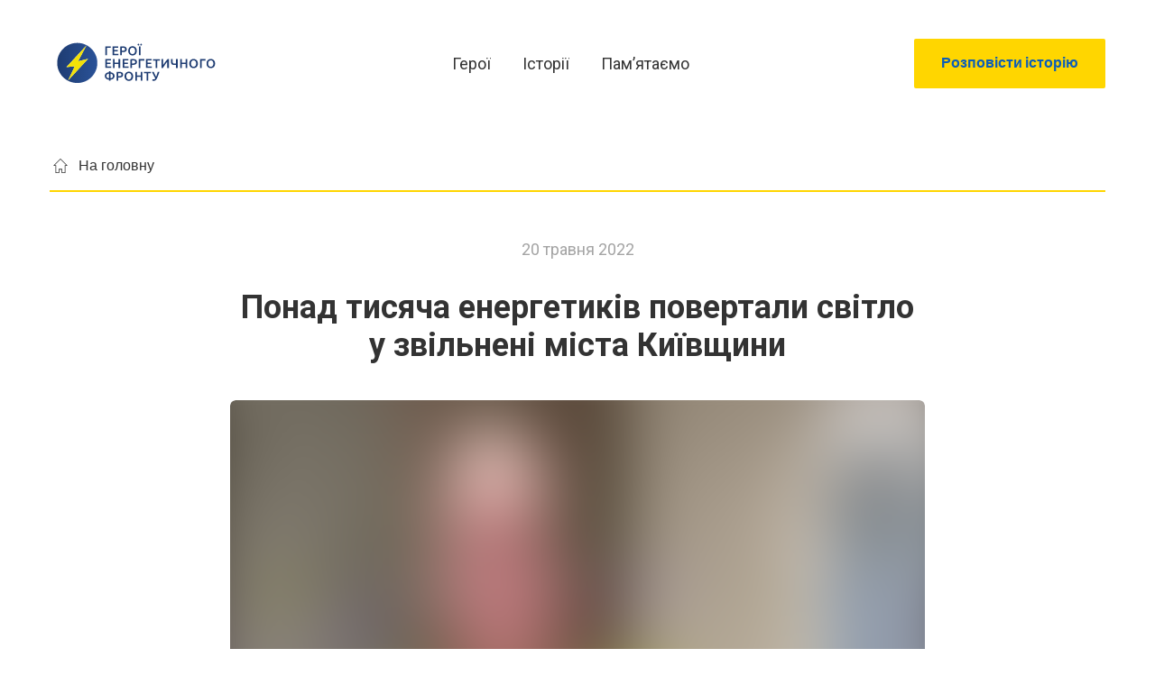

--- FILE ---
content_type: application/javascript; charset=utf-8
request_url: https://energy-heroes.com.ua/components/player.js?1742399855756
body_size: 25451
content:
(window.webpackJsonp=window.webpackJsonp||[]).push([[13],{"../client/editor-next/src/components/block-components/player/index.js":function(e,t,n){"use strict";Object.defineProperty(t,"__esModule",{value:!0}),t.default=void 0;var r=function(e){return e&&e.__esModule?e:{default:e}}(n("../client/editor-next/src/components/player/index.js"));t.default=r.default},"../client/editor-next/src/components/player/enhancer.js":function(e,t,n){"use strict";(function(e,r,o){Object.defineProperty(t,"__esModule",{value:!0}),t.playerEnhancer=void 0;var a=function(e){return e&&e.__esModule?e:{default:e}}(n("../client/node_modules/can-use-dom/index.js")),i=n("../client/editor-next/src/components/player/utils.js");function l(e){"@babel/helpers - typeof";return(l="function"==typeof Symbol&&"symbol"==typeof Symbol.iterator?function(e){return typeof e}:function(e){return e&&"function"==typeof Symbol&&e.constructor===Symbol&&e!==Symbol.prototype?"symbol":typeof e})(e)}function u(){return(u=Object.assign?Object.assign.bind():function(e){for(var t=1;t<arguments.length;t++){var n=arguments[t];for(var r in n)({}).hasOwnProperty.call(n,r)&&(e[r]=n[r])}return e}).apply(null,arguments)}function c(e,t){for(var n=0;n<t.length;n++){var r=t[n];r.enumerable=r.enumerable||!1,r.configurable=!0,"value"in r&&(r.writable=!0),Object.defineProperty(e,y(r.key),r)}}function s(e,t,n){return t=p(t),function(e,t){if(t&&("object"==l(t)||"function"==typeof t))return t;if(void 0!==t)throw new TypeError("Derived constructors may only return object or undefined");return function(e){if(void 0===e)throw new ReferenceError("this hasn't been initialised - super() hasn't been called");return e}(e)}(e,function(){try{var e=!Boolean.prototype.valueOf.call(Reflect.construct(Boolean,[],function(){}))}catch(e){}return function(){return!!e}()}()?Reflect.construct(t,n||[],p(e).constructor):t.apply(e,n))}function p(e){return(p=Object.setPrototypeOf?Object.getPrototypeOf.bind():function(e){return e.__proto__||Object.getPrototypeOf(e)})(e)}function f(e,t){return(f=Object.setPrototypeOf?Object.setPrototypeOf.bind():function(e,t){return e.__proto__=t,e})(e,t)}function d(e,t,n){return(t=y(t))in e?Object.defineProperty(e,t,{value:n,enumerable:!0,configurable:!0,writable:!0}):e[t]=n,e}function y(e){var t=function(e,t){if("object"!=l(e)||!e)return e;var n=e[Symbol.toPrimitive];if(void 0!==n){var r=n.call(e,t||"default");if("object"!=l(r))return r;throw new TypeError("@@toPrimitive must return a primitive value.")}return("string"===t?String:Number)(e)}(e,"string");return"symbol"==l(t)?t:t+""}t.playerEnhancer=function(t){var n;return d(n=function(n){function o(){var e;!function(e,t){if(!(e instanceof t))throw new TypeError("Cannot call a class as a function")}(this,o);for(var t=arguments.length,n=new Array(t),l=0;l<t;l++)n[l]=arguments[l];return d(e=s(this,o,[].concat(n)),"state",{videoData:{},playerName:""}),d(e,"fetchData",function(){return new Promise(function(t,n){a.default||n();var o=e.props,l=o.value,u=l.url,c=l.hd,s=o.background,p=o.value,f=e.state.playerName,d=r.get("thumbnail",p);if(f||t({videoData:{}}),r.has("thumbnail",p)){if(r.pipe(r.get("thumbnail"),r.isNil)(p))return;t({videoData:{thumbnail:d}})}(0,i.videoDataRequest)({playerName:f,url:u,hd:c||s,background:s}).then(function(e){if(e.thumbnail){var n=new Image;n.src=e.thumbnail,n.onload=function(){return t({videoData:e})}}else s&&t({videoData:e})}).catch(function(e){e instanceof Error&&t({videoData:{}})})})}),d(e,"updateData",r.debounce(300,function(){var t=e.props,n=t.value,o=n.url,a=n.hd,i=n.thumbnail,l=t.background;e.fetchData().then(function(t){var n=e.props.value;r.isEqual({thumbnail:i,url:o,hd:a,background:l},{thumbnail:n.thumbnail,url:n.url,hd:n.hd,background:e.props.background})&&e.setState(t)})})),e}return function(e,t){if("function"!=typeof t&&null!==t)throw new TypeError("Super expression must either be null or a function");e.prototype=Object.create(t&&t.prototype,{constructor:{value:e,writable:!0,configurable:!0}}),Object.defineProperty(e,"prototype",{writable:!1}),t&&f(e,t)}(o,e.Component),function(e,t,n){return t&&c(e.prototype,t),n&&c(e,n),Object.defineProperty(e,"prototype",{writable:!1}),e}(o,[{key:"componentDidMount",value:function(){this.props.inViewport&&this.updateData()}},{key:"componentDidUpdate",value:function(e){var t=this.props,n=t.value,r=n.url,o=n.hd,a=n.thumbnail,i=t.inViewport&&!e.inViewport,l=r!==e.value.url||o!==e.value.hd||a!==e.value.thumbnail;(i||l)&&this.updateData()}},{key:"render",value:function(){return e.createElement(t,u({},this.props,this.state))}}])}(),"propTypes",{value:o.object.isRequired,inViewport:o.bool,background:o.bool,players:o.array}),d(n,"defaultProps",{background:!1,players:null,inViewport:!0}),d(n,"getDerivedStateFromProps",function(e,t){var n=e.value.url,r=e.players;return n===t.url?null:{url:n,playerName:(0,i.getPlayerName)(n,r),videoData:{}}}),n}}).call(this,n("../client/node_modules/react/index.js"),n("../client/node_modules/lodash/fp.js"),n("../client/node_modules/prop-types/index.js"))},"../client/editor-next/src/components/player/index.js":function(e,t,n){"use strict";(function(e,r,o,a){Object.defineProperty(t,"__esModule",{value:!0}),t.default=void 0;var i=d(n("../client/node_modules/react-player/lib/ReactPlayer.js")),l=d(n("../client/node_modules/react-transition-group/Transition.js")),u=n("../client/editor-next/src/utils/background/get-placeholder.js"),c=d(n("../client/editor-next/src/components/placeholders/index.js")),s=n("../client/editor-next/src/components/player/utils.js"),p=n("../client/editor-next/src/components/player/enhancer.js"),f=d(n("../client/editor-next/src/components/player/style.css"));function d(e){return e&&e.__esModule?e:{default:e}}function y(e){"@babel/helpers - typeof";return(y="function"==typeof Symbol&&"symbol"==typeof Symbol.iterator?function(e){return typeof e}:function(e){return e&&"function"==typeof Symbol&&e.constructor===Symbol&&e!==Symbol.prototype?"symbol":typeof e})(e)}function h(e,t){var n=Object.keys(e);if(Object.getOwnPropertySymbols){var r=Object.getOwnPropertySymbols(e);t&&(r=r.filter(function(t){return Object.getOwnPropertyDescriptor(e,t).enumerable})),n.push.apply(n,r)}return n}function m(e){for(var t=1;t<arguments.length;t++){var n=null!=arguments[t]?arguments[t]:{};t%2?h(Object(n),!0).forEach(function(t){P(e,t,n[t])}):Object.getOwnPropertyDescriptors?Object.defineProperties(e,Object.getOwnPropertyDescriptors(n)):h(Object(n)).forEach(function(t){Object.defineProperty(e,t,Object.getOwnPropertyDescriptor(n,t))})}return e}function v(e,t){for(var n=0;n<t.length;n++){var r=t[n];r.enumerable=r.enumerable||!1,r.configurable=!0,"value"in r&&(r.writable=!0),Object.defineProperty(e,_(r.key),r)}}function b(e,t,n){return t=g(t),function(e,t){if(t&&("object"==y(t)||"function"==typeof t))return t;if(void 0!==t)throw new TypeError("Derived constructors may only return object or undefined");return function(e){if(void 0===e)throw new ReferenceError("this hasn't been initialised - super() hasn't been called");return e}(e)}(e,function(){try{var e=!Boolean.prototype.valueOf.call(Reflect.construct(Boolean,[],function(){}))}catch(e){}return function(){return!!e}()}()?Reflect.construct(t,n||[],g(e).constructor):t.apply(e,n))}function g(e){return(g=Object.setPrototypeOf?Object.getPrototypeOf.bind():function(e){return e.__proto__||Object.getPrototypeOf(e)})(e)}function w(e,t){return(w=Object.setPrototypeOf?Object.setPrototypeOf.bind():function(e,t){return e.__proto__=t,e})(e,t)}function P(e,t,n){return(t=_(t))in e?Object.defineProperty(e,t,{value:n,enumerable:!0,configurable:!0,writable:!0}):e[t]=n,e}function _(e){var t=function(e,t){if("object"!=y(e)||!e)return e;var n=e[Symbol.toPrimitive];if(void 0!==n){var r=n.call(e,t||"default");if("object"!=y(r))return r;throw new TypeError("@@toPrimitive must return a primitive value.")}return("string"===t?String:Number)(e)}(e,"string");return"symbol"==y(t)?t:t+""}var j=["showTitle","controls","hd","url"],k=function(){return e.createElement("div",{className:f.default.spinner},e.createElement("svg",{height:"100%",viewBox:"0 0 22 22",width:"100%"},[{x:7,y:1},{x:11,y:3},{x:13,y:7},{x:11,y:11},{x:7,y:13},{x:3,y:11},{x:1,y:7},{x:3,y:3}].map(function(t,n){var o=t.x,a=t.y;return e.createElement("svg",{x:o,y:a},e.createElement("circle",{className:r(f.default.dot,f.default["dot-".concat(n)]),cx:"4",cy:"4",r:"2"}))})))},O=function(t){function n(){var t;!function(e,t){if(!(e instanceof t))throw new TypeError("Cannot call a class as a function")}(this,n);for(var c=arguments.length,p=new Array(c),d=0;d<c;d++)p[d]=arguments[d];return P(t=b(this,n,[].concat(p)),"state",{key:0,hidden:t.props.hidden,position:s.defaultVideoPosition}),P(t,"getPosition",function(){var e=t.props,n=e.getBackgroundRect,r=e.background,o=e.videoData,a=t.state.position;return r?(0,s.getVideoBgPosition)(n(),o):a}),P(t,"positionEqual",function(e,t){var n=e.top,r=e.left,o=e.width,a=e.height,i=t.top,l=t.left,u=t.width,c=t.height;return n===i&&r===l&&o===u&&a===c}),P(t,"reCalcPosition",function(){var e=t.getPosition();t.positionEqual(t.state.position,e)||t.setState({position:e})}),P(t,"loadPlayer",function(){return t.setState({loading:!0})}),P(t,"reloadPlayer",function(){return setTimeout(function(){return t.setState({key:t.state.key+1,loaded:!1,loading:!0})},0)}),P(t,"onReady",function(){var e=t.props,n=e.value.autoplay,r=e.playerName;t.state.loaded?t.reloadPlayer():t.setState({playing:!0,loaded:"YouTube"!==r||!n,position:t.getPosition()})}),P(t,"startPlaying",function(){return t.setState({playing:!0,loaded:!0,loading:!1})}),P(t,"stopPlaying",function(){return t.setState({playing:!1})}),P(t,"setRef",function(e){t.reactPlayer=e}),P(t,"loadFullThumbnail",o.debounce(300,function(){var e=t.state.thumbnail;if(e){var n=new Image;n.onload=function(){n.onload=null,t.thumbnailLoading=!1;var r=m(m({},t.state.position),{},{backgroundImage:"url(".concat(e,")")});t.setState({fullThumbnail:r})},n.onerror=function(){t.thumbnailLoading=!1},t.thumbnailLoading=!0,n.src=e}})),P(t,"renderPlayButton",function(){var n=t.props,o=n.playerName;return n.background?null:e.createElement("div",{className:f.default["play-button-wrapper"],onClick:t.loadPlayer},e.createElement("div",{className:r(f.default.playButton,f.default["play-button--".concat(o)])}))}),P(t,"renderPlayerLoading",function(){var n=t.props,o=n.className,a=n.videoData,i=(void 0===a?{}:a).thumbnail,l=n.value,u=(void 0===l?{}:l).thumbnailStyle,c=m({"--thumbnail-url":"url(".concat(i,")"),backgroundColor:"#000000",opacity:"1"},u);return e.createElement("div",{className:r(f.default.videoPreview,o),style:c},e.createElement(k,null))}),P(t,"getLqipStyle",function(){var e=t.props.value,n=void 0===e?{}:e,r=n.lqip,i=n.placeholderWidth,l=n.placeholderHeight,c=n.thumbnailStyle,s=void 0===c?{}:c;return o.pipe(o.assign(s),a.when(o.always(!o.isNil(r)),a.evolve({backgroundColor:o.always("null"),"--thumbnail-url":o.always('url("'.concat((0,u.getSvg)({img:r,width:i,height:l}),'")'))})))({backgroundColor:"black"})}),P(t,"getThumbnailStyle",function(){var e=t.props.value,n=(void 0===e?{}:e).thumbnailStyle,r=void 0===n?{}:n,i=t.state.fullThumbnail;return o.pipe(o.assign(i),a.renameKey("backgroundImage","--thumbnail-url"))(r)}),P(t,"renderThumbnail",function(){var n=t.props,o=n.className,a=n.inViewport,i=n.value,u=(void 0===i?{}:i).autoplay,c=t.state,s=c.loading,p=c.fullThumbnail;if(s&&!u)return t.renderPlayerLoading();var d=t.getLqipStyle(),y=t.getThumbnailStyle();return t.thumbnailLoading||p||!a||t.loadFullThumbnail(),e.createElement(e.Fragment,null,p&&e.createElement("div",{className:r(f.default.videoPreview,o,t.state.previewLoad&&f.default.loaded),style:y},t.renderPlayButton()),e.createElement(l.default,{in:!p,unmountOnExit:!0,mountOnEnter:!0,onExiting:function(){return t.setState({previewLoad:!0})},timeout:{enter:0,exit:600}},function(n){return e.createElement("div",{className:f.default["placeholder-wrapper"]},e.createElement("div",{className:r(f.default.placeholder,f.default["placeholder--".concat(n)]),style:d}),t.renderPlayButton())}))}),P(t,"renderPlayer",function(n){var o=n.width,a=n.height,l=n.left,u=n.top,c=t.props,p=c.inViewport,d=c.className,y=c.background,h=c.value.loop,m=t.state,v=m.url,b=m.showTitle,g=m.controls,w=m.muted,P=m.playing,_=m.loaded,j=m.key;return p?e.createElement(i.default,{key:j,url:(0,s.fixUrl)(v),className:r(d,f.default.player,y&&f.default["player--background"]),width:o,height:a,controls:g,loop:h,muted:w,playing:P,config:(0,s.getConfig)({showTitle:b,background:y}),onReady:t.onReady,onPlay:t.startPlaying,onPause:t.stopPlaying,ref:t.setRef,style:{top:u,left:l,opacity:_?1:0}}):null}),t}return function(e,t){if("function"!=typeof t&&null!==t)throw new TypeError("Super expression must either be null or a function");e.prototype=Object.create(t&&t.prototype,{constructor:{value:e,writable:!0,configurable:!0}}),Object.defineProperty(e,"prototype",{writable:!1}),t&&w(e,t)}(n,e.Component),function(e,t,n){return t&&v(e.prototype,t),n&&v(e,n),Object.defineProperty(e,"prototype",{writable:!1}),e}(n,[{key:"componentDidMount",value:function(){var e=this.props,t=e.resizeObserverSubject;!e.value.autoplay&&window.addEventListener("preview",this.stopPlaying),this.resizeSub=t&&t.subscribe(this.reCalcPosition),!this.resizeSub&&window.addEventListener("resize",this.reCalcPosition),o.isFunction(this.props.setPublicApi)&&this.props.setPublicApi({stopPlaying:this.stopPlaying,startPlaying:this.startPlaying,reloadPlayer:this.reloadPlayer})}},{key:"shouldComponentUpdate",value:function(e){var t=e.inViewport,n=e.videoData;return!(e.playerName&&t&&!n.thumbnail)}},{key:"componentDidUpdate",value:function(){this.reCalcPosition()}},{key:"componentWillUnmount",value:function(){this.resizeSub?this.resizeSub.unsubscribe():window.removeEventListener("resize",this.reCalcPosition),window.removeEventListener("preview",this.stopPlaying)}},{key:"render",value:function(){var t=this.props,n=t.className,r=t.playerName,o=t.value,a=o.url,i=o.loop,l=o.controls,u=o.autoplay,s=this.state,p=s.playing,d=s.loading,y=s.loaded,h=s.position;return a&&r?e.createElement(e.Fragment,null,!y&&this.renderThumbnail(),(y||d)&&this.renderPlayer(h),p&&u&&i&&!l&&e.createElement("div",{className:f.default.player_overlay})):e.createElement(c.default,{type:"video",className:n,svgStyle:{minHeight:"32px"}})}}])}();P(O,"defaultProps",{className:"",background:!1,inViewport:!0,hidden:!1,getBackgroundRect:null,resizeObserverSubject:null}),P(O,"getDerivedStateFromProps",function(e,t){var n=e.value,r=e.hidden,o=e.background,a=e.playerName,i=e.videoData.thumbnail;if(!a)return null;var l=s.muteSupported.includes(a)&&n.muted;if(j.some(function(e){return n[e]!==t[e]})||t.muted!==l||i!==t.thumbnail){var u=n.showTitle,c=n.controls,p=n.hd,f=n.url,d={key:t.key+1,loading:n.autoplay&&l&&!r,loaded:!1,playing:!1,showTitle:u,controls:c,hd:p,url:f,muted:l,thumbnail:i};return t.thumbnail===i&&t.hd===n.hd||Object.assign(d,{fullThumbnail:null}),d}return r!==t.hidden?{playing:o&&!r,hidden:r}:null});t.default=(0,p.playerEnhancer)(O)}).call(this,n("../client/node_modules/react/index.js"),n("../client/node_modules/classnames/index.js"),n("../client/node_modules/lodash/fp.js"),n("../client/shared/utils/lodash-extend.js"))},"../client/editor-next/src/components/player/style.css":function(e,t,n){e.exports={player:"player_1sv",player_overlay:"player_overlay_9pE","player--background":"player--background_1BW",playerBackground:"player--background_1BW",placeholder:"placeholder_2bG","placeholder--exiting":"placeholder--exiting_1S-",placeholderExiting:"placeholder--exiting_1S-","placeholder-wrapper":"placeholder-wrapper_1Zc",placeholderWrapper:"placeholder-wrapper_1Zc","video-preview":"video-preview_1fU",videoPreview:"video-preview_1fU",loaded:"loaded_rXT","play-button":"play-button_1R3",playButton:"play-button_1R3","play-button-wrapper":"play-button-wrapper_3Hf",playButtonWrapper:"play-button-wrapper_3Hf","play-button--YouTube":"play-button--YouTube_2h4",playButtonYouTube:"play-button--YouTube_2h4","play-button--Vimeo":"play-button--Vimeo_IDS",playButtonVimeo:"play-button--Vimeo_IDS",spinner:"spinner_2Fv",dot:"dot_1Nd","dot-fade":"dot-fade_2h8",dotFade:"dot-fade_2h8","dot-1":"dot-1_3Ld",dot1:"dot-1_3Ld","dot-2":"dot-2_2ZG",dot2:"dot-2_2ZG","dot-3":"dot-3_3Up",dot3:"dot-3_3Up","dot-4":"dot-4_3IP",dot4:"dot-4_3IP","dot-5":"dot-5_2f-",dot5:"dot-5_2f-","dot-6":"dot-6_1jN",dot6:"dot-6_1jN","dot-7":"dot-7_1-O",dot7:"dot-7_1-O"}},"../client/editor-next/src/components/player/utils.js":function(e,t,n){"use strict";function r(e){"@babel/helpers - typeof";return(r="function"==typeof Symbol&&"symbol"==typeof Symbol.iterator?function(e){return typeof e}:function(e){return e&&"function"==typeof Symbol&&e.constructor===Symbol&&e!==Symbol.prototype?"symbol":typeof e})(e)}Object.defineProperty(t,"__esModule",{value:!0}),t.videoDataRequest=t.showTitleSupported=t.muteSupported=t.loopSupported=t.hdSupported=t.getVideoBgPosition=t.getPlayerName=t.getLqip=t.getLinks=t.getConfig=t.fixUrl=t.defaultVideoPosition=t.controlsSupported=t.autoplaySupported=void 0,n("../client/node_modules/whatwg-fetch/fetch.js");var o=n("../client/editor-next/src/utils/background/load-lqip.js");function a(){/*! regenerator-runtime -- Copyright (c) 2014-present, Facebook, Inc. -- license (MIT): https://github.com/facebook/regenerator/blob/main/LICENSE */a=function(){return t};var e,t={},n=Object.prototype,o=n.hasOwnProperty,i=Object.defineProperty||function(e,t,n){e[t]=n.value},l="function"==typeof Symbol?Symbol:{},u=l.iterator||"@@iterator",c=l.asyncIterator||"@@asyncIterator",s=l.toStringTag||"@@toStringTag";function p(e,t,n){return Object.defineProperty(e,t,{value:n,enumerable:!0,configurable:!0,writable:!0}),e[t]}try{p({},"")}catch(e){p=function(e,t,n){return e[t]=n}}function f(e,t,n,r){var o=t&&t.prototype instanceof g?t:g,a=Object.create(o.prototype),l=new C(r||[]);return i(a,"_invoke",{value:x(e,n,l)}),a}function d(e,t,n){try{return{type:"normal",arg:e.call(t,n)}}catch(e){return{type:"throw",arg:e}}}t.wrap=f;var y="suspendedStart",h="suspendedYield",m="executing",v="completed",b={};function g(){}function w(){}function P(){}var _={};p(_,u,function(){return this});var j=Object.getPrototypeOf,k=j&&j(j(R([])));k&&k!==n&&o.call(k,u)&&(_=k);var O=P.prototype=g.prototype=Object.create(_);function E(e){["next","throw","return"].forEach(function(t){p(e,t,function(e){return this._invoke(t,e)})})}function S(e,t){function n(a,i,l,u){var c=d(e[a],e,i);if("throw"!==c.type){var s=c.arg,p=s.value;return p&&"object"==r(p)&&o.call(p,"__await")?t.resolve(p.__await).then(function(e){n("next",e,l,u)},function(e){n("throw",e,l,u)}):t.resolve(p).then(function(e){s.value=e,l(s)},function(e){return n("throw",e,l,u)})}u(c.arg)}var a;i(this,"_invoke",{value:function(e,r){function o(){return new t(function(t,o){n(e,r,t,o)})}return a=a?a.then(o,o):o()}})}function x(t,n,r){var o=y;return function(a,i){if(o===m)throw Error("Generator is already running");if(o===v){if("throw"===a)throw i;return{value:e,done:!0}}for(r.method=a,r.arg=i;;){var l=r.delegate;if(l){var u=T(l,r);if(u){if(u===b)continue;return u}}if("next"===r.method)r.sent=r._sent=r.arg;else if("throw"===r.method){if(o===y)throw o=v,r.arg;r.dispatchException(r.arg)}else"return"===r.method&&r.abrupt("return",r.arg);o=m;var c=d(t,n,r);if("normal"===c.type){if(o=r.done?v:h,c.arg===b)continue;return{value:c.arg,done:r.done}}"throw"===c.type&&(o=v,r.method="throw",r.arg=c.arg)}}}function T(t,n){var r=n.method,o=t.iterator[r];if(o===e)return n.delegate=null,"throw"===r&&t.iterator.return&&(n.method="return",n.arg=e,T(t,n),"throw"===n.method)||"return"!==r&&(n.method="throw",n.arg=new TypeError("The iterator does not provide a '"+r+"' method")),b;var a=d(o,t.iterator,n.arg);if("throw"===a.type)return n.method="throw",n.arg=a.arg,n.delegate=null,b;var i=a.arg;return i?i.done?(n[t.resultName]=i.value,n.next=t.nextLoc,"return"!==n.method&&(n.method="next",n.arg=e),n.delegate=null,b):i:(n.method="throw",n.arg=new TypeError("iterator result is not an object"),n.delegate=null,b)}function D(e){var t={tryLoc:e[0]};1 in e&&(t.catchLoc=e[1]),2 in e&&(t.finallyLoc=e[2],t.afterLoc=e[3]),this.tryEntries.push(t)}function L(e){var t=e.completion||{};t.type="normal",delete t.arg,e.completion=t}function C(e){this.tryEntries=[{tryLoc:"root"}],e.forEach(D,this),this.reset(!0)}function R(t){if(t||""===t){var n=t[u];if(n)return n.call(t);if("function"==typeof t.next)return t;if(!isNaN(t.length)){var a=-1,i=function n(){for(;++a<t.length;)if(o.call(t,a))return n.value=t[a],n.done=!1,n;return n.value=e,n.done=!0,n};return i.next=i}}throw new TypeError(r(t)+" is not iterable")}return w.prototype=P,i(O,"constructor",{value:P,configurable:!0}),i(P,"constructor",{value:w,configurable:!0}),w.displayName=p(P,s,"GeneratorFunction"),t.isGeneratorFunction=function(e){var t="function"==typeof e&&e.constructor;return!!t&&(t===w||"GeneratorFunction"===(t.displayName||t.name))},t.mark=function(e){return Object.setPrototypeOf?Object.setPrototypeOf(e,P):(e.__proto__=P,p(e,s,"GeneratorFunction")),e.prototype=Object.create(O),e},t.awrap=function(e){return{__await:e}},E(S.prototype),p(S.prototype,c,function(){return this}),t.AsyncIterator=S,t.async=function(e,n,r,o,a){void 0===a&&(a=Promise);var i=new S(f(e,n,r,o),a);return t.isGeneratorFunction(n)?i:i.next().then(function(e){return e.done?e.value:i.next()})},E(O),p(O,s,"Generator"),p(O,u,function(){return this}),p(O,"toString",function(){return"[object Generator]"}),t.keys=function(e){var t=Object(e),n=[];for(var r in t)n.push(r);return n.reverse(),function e(){for(;n.length;){var r=n.pop();if(r in t)return e.value=r,e.done=!1,e}return e.done=!0,e}},t.values=R,C.prototype={constructor:C,reset:function(t){if(this.prev=0,this.next=0,this.sent=this._sent=e,this.done=!1,this.delegate=null,this.method="next",this.arg=e,this.tryEntries.forEach(L),!t)for(var n in this)"t"===n.charAt(0)&&o.call(this,n)&&!isNaN(+n.slice(1))&&(this[n]=e)},stop:function(){this.done=!0;var e=this.tryEntries[0].completion;if("throw"===e.type)throw e.arg;return this.rval},dispatchException:function(t){if(this.done)throw t;var n=this;function r(r,o){return l.type="throw",l.arg=t,n.next=r,o&&(n.method="next",n.arg=e),!!o}for(var a=this.tryEntries.length-1;a>=0;--a){var i=this.tryEntries[a],l=i.completion;if("root"===i.tryLoc)return r("end");if(i.tryLoc<=this.prev){var u=o.call(i,"catchLoc"),c=o.call(i,"finallyLoc");if(u&&c){if(this.prev<i.catchLoc)return r(i.catchLoc,!0);if(this.prev<i.finallyLoc)return r(i.finallyLoc)}else if(u){if(this.prev<i.catchLoc)return r(i.catchLoc,!0)}else{if(!c)throw Error("try statement without catch or finally");if(this.prev<i.finallyLoc)return r(i.finallyLoc)}}}},abrupt:function(e,t){for(var n=this.tryEntries.length-1;n>=0;--n){var r=this.tryEntries[n];if(r.tryLoc<=this.prev&&o.call(r,"finallyLoc")&&this.prev<r.finallyLoc){var a=r;break}}a&&("break"===e||"continue"===e)&&a.tryLoc<=t&&t<=a.finallyLoc&&(a=null);var i=a?a.completion:{};return i.type=e,i.arg=t,a?(this.method="next",this.next=a.finallyLoc,b):this.complete(i)},complete:function(e,t){if("throw"===e.type)throw e.arg;return"break"===e.type||"continue"===e.type?this.next=e.arg:"return"===e.type?(this.rval=this.arg=e.arg,this.method="return",this.next="end"):"normal"===e.type&&t&&(this.next=t),b},finish:function(e){for(var t=this.tryEntries.length-1;t>=0;--t){var n=this.tryEntries[t];if(n.finallyLoc===e)return this.complete(n.completion,n.afterLoc),L(n),b}},catch:function(e){for(var t=this.tryEntries.length-1;t>=0;--t){var n=this.tryEntries[t];if(n.tryLoc===e){var r=n.completion;if("throw"===r.type){var o=r.arg;L(n)}return o}}throw Error("illegal catch attempt")},delegateYield:function(t,n,r){return this.delegate={iterator:R(t),resultName:n,nextLoc:r},"next"===this.method&&(this.arg=e),b}},t}function i(e,t,n,r,o,a,i){try{var l=e[a](i),u=l.value}catch(e){return void n(e)}l.done?t(u):Promise.resolve(u).then(r,o)}function l(e){return function(){var t=this,n=arguments;return new Promise(function(r,o){var a=e.apply(t,n);function l(e){i(a,r,o,l,u,"next",e)}function u(e){i(a,r,o,l,u,"throw",e)}l(void 0)})}}t.loopSupported=["YouTube","Vimeo"],t.muteSupported=["YouTube","Vimeo"],t.showTitleSupported=["YouTube","Vimeo"],t.autoplaySupported=["YouTube","Vimeo"],t.controlsSupported=["YouTube"],t.hdSupported=["YouTube","Vimeo"];var u=/vimeo\.com\/external\/.+\.mp4/,c={YouTube:/(?:youtu\.be\/|youtube\.com\/(?:embed\/|v\/|watch\?v=|watch\?.+&v=))((\w|-){11})/,Vimeo:/vimeo.com\/(\w+)(.*)/,Mixcloud:/mixcloud\.com\/([^/]+\/[^/]+)/},s=[{icon:"youtube-ico",title:"YouTube",href:"https://www.youtube.com"},{icon:"vimeo-ico",title:"Vimeo",href:"https://vimeo.com"},{icon:"mixcloud-ico",title:"Mixcloud",href:"https://www.mixcloud.com"}],p=s.map(function(e){return e.title}),f=(t.getLinks=function(){var e=arguments.length>0&&void 0!==arguments[0]?arguments[0]:p;return s.filter(function(t){var n=t.title;return e.includes(n)})},t.getConfig=function(e){var t=e.showTitle,n=e.background;return{youtube:{playerVars:{showinfo:t?1:0,modestbranding:0}},vimeo:{playerOptions:{byline:t,title:t,background:n?1:0}}}},t.fixUrl=function(e){return/^https?:\/\//.test(e)?e:"//".concat(e)}),d=t.getPlayerName=function(e,t){var n=t||p;if(!e||u.test(e))return"";for(var r in c)if(n.includes(r)&&c[r].test(f(e)))return r;return""},y=t.defaultVideoPosition={height:"100%",width:"100%",left:0,top:0},h=(t.getVideoBgPosition=function(e,t){if(!e)return y;var n=16,r=9;t.height&&t.width&&(n=t.width,r=t.height);var o,a=n/r;if(e.width/e.height>a){var i=Math.ceil(e.width/n*r);o=i+Math.max(0,120-(i-e.height))}else o=e.height+120;var l=Math.ceil(o*a);return{top:-(o-e.height)/2,left:-(l-e.width)/2,width:l,height:o}},function(e){return new Promise(function(t,n){var r=new Image;r.onload=function(){return r.naturalHeight>90?t():n()},r.src=e})}),m=["sddefault","hqdefault","mqdefault"],v=function(){var e=l(a().mark(function e(t){var n,r,o,i,l;return a().wrap(function(e){for(;;)switch(e.prev=e.next){case 0:n=t.url,r=t.hd,o=r?["maxresdefault"].concat(m):m,i=0;case 3:if(!(i<o.length)){e.next=16;break}return l="https://img.youtube.com/vi/".concat(n,"/").concat(o[i],".jpg"),e.prev=5,e.next=8,h(l);case 8:return e.abrupt("return",l);case 11:e.prev=11,e.t0=e.catch(5);case 13:i+=1,e.next=3;break;case 16:return e.abrupt("return","");case 17:case"end":return e.stop()}},e,null,[[5,11]])}));return function(t){return e.apply(this,arguments)}}(),b=t.videoDataRequest=function(){var e=l(a().mark(function e(t){var n,r,o,i,u,s,p;return a().wrap(function(e){for(;;)switch(e.prev=e.next){case 0:n=t.playerName,r=t.url,o=t.hd,i=t.background,u=r.match(c[n])||[],e.t0=n,e.next="YouTube"===e.t0?5:"Mixcloud"===e.t0?11:"Vimeo"===e.t0?12:14;break;case 5:return e.next=7,v({url:u[1],hd:o});case 7:if(s=e.sent,!i){e.next=10;break}return e.abrupt("return",fetch("https://noembed.com/embed?url=".concat(r,"&format=json")).then(function(e){return e.json()}).then(function(e){var t=e.height,n=e.width,r=e.thumbnail_url;return{height:t,width:n,thumbnail:s||r}}).catch(function(){return{thumbnail:s}}));case 10:return e.abrupt("return",{thumbnail:s});case 11:return e.abrupt("return",fetch("https://api.mixcloud.com/".concat(u[1],"/")).then(function(e){return e.json()}).then(function(e){return{thumbnail:e.pictures.large}}));case 12:return p="".concat(u[1]).concat(u[2]),e.abrupt("return",fetch("https://vimeo.com/api/oembed.json?url=https://vimeo.com/".concat(p,"&width=").concat(o?"1280":"640")).then(function(e){return e.json()}).then(function(){var e=l(a().mark(function e(t){var n,r,o;return a().wrap(function(e){for(;;)switch(e.prev=e.next){case 0:if(n=t.thumbnail_url,r=t.height,o=t.width,!n){e.next=3;break}return e.abrupt("return",{thumbnail:n,height:r,width:o});case 3:throw new Error;case 4:case"end":return e.stop()}},e)}));return function(t){return e.apply(this,arguments)}}()));case 14:return e.abrupt("return",{});case 15:case"end":return e.stop()}},e)}));return function(t){return e.apply(this,arguments)}}();t.getLqip=function(){var e=l(a().mark(function e(t){var n,r,i,l,u,c,s,p,f;return a().wrap(function(e){for(;;)switch(e.prev=e.next){case 0:if(n=t.hd,r=t.background,i=t.url,l=d(i)){e.next=4;break}return e.abrupt("return",{lqip:null});case 4:return e.prev=4,e.next=7,b({playerName:l,url:i,hd:n,background:r});case 7:if(!(u=e.sent).thumbnail){e.next=16;break}return e.next=11,(0,o.loadLqip)({src:u.thumbnail,playerName:l});case 11:return c=e.sent,s=c.lqip,p=c.width,f=c.height,e.abrupt("return",{lqip:s,placeholderWidth:p,placeholderHeight:f});case 16:return e.abrupt("return",{lqip:null});case 19:return e.prev=19,e.t0=e.catch(4),console.log(e.t0),e.abrupt("return",{});case 23:case"end":return e.stop()}},e,null,[[4,19]])}));return function(t){return e.apply(this,arguments)}}()},"../client/editor-next/src/utils/background/get-placeholder.js":function(e,t,n){"use strict";(function(e){function n(e){"@babel/helpers - typeof";return(n="function"==typeof Symbol&&"symbol"==typeof Symbol.iterator?function(e){return typeof e}:function(e){return e&&"function"==typeof Symbol&&e.constructor===Symbol&&e!==Symbol.prototype?"symbol":typeof e})(e)}Object.defineProperty(t,"__esModule",{value:!0}),t.getSvgProps=t.getSvg=void 0;var r=["img","width","height","flip","flop"],o=["resource","src","flip","flop"];function a(e,t){var n=Object.keys(e);if(Object.getOwnPropertySymbols){var r=Object.getOwnPropertySymbols(e);t&&(r=r.filter(function(t){return Object.getOwnPropertyDescriptor(e,t).enumerable})),n.push.apply(n,r)}return n}function i(e,t,r){return(t=function(e){var t=function(e,t){if("object"!=n(e)||!e)return e;var r=e[Symbol.toPrimitive];if(void 0!==r){var o=r.call(e,t||"default");if("object"!=n(o))return o;throw new TypeError("@@toPrimitive must return a primitive value.")}return("string"===t?String:Number)(e)}(e,"string");return"symbol"==n(t)?t:t+""}(t))in e?Object.defineProperty(e,t,{value:r,enumerable:!0,configurable:!0,writable:!0}):e[t]=r,e}function l(e,t){if(null==e)return{};var n,r,o=function(e,t){if(null==e)return{};var n={};for(var r in e)if({}.hasOwnProperty.call(e,r)){if(t.indexOf(r)>=0)continue;n[r]=e[r]}return n}(e,t);if(Object.getOwnPropertySymbols){var a=Object.getOwnPropertySymbols(e);for(r=0;r<a.length;r++)n=a[r],t.indexOf(n)>=0||{}.propertyIsEnumerable.call(e,n)&&(o[n]=e[n])}return o}var u=/[\r\n%#()<>?[\\\]^`{|}]/g,c=function(t){var n=t.props,r=t.width,o=t.height,a=t.flip,i=t.flop,l=t.rest,u=l.fitBy,c=void 0===u?"cover":u,s=l.scale,p=void 0===s?1:s,f=l.position,d=void 0===f?{}:f;if("contain"===c&&p<1){var y=d.x,h=void 0===y?50:y,m=d.y,v=void 0===m?50:m,b=n.height,g=n.width,w=Math.floor(g/p),P=Math.floor(b/p),_=Math.floor((w-g)*h/100),j=Math.floor((P-b)*v/100);if(n.x='x="'.concat(_,'px"'),n.y='y="'.concat(j,'px"'),n.extentWidth=w,n.extentHeight=P,a||i){var k=i?"".concat(w,", 0"):"0, ".concat(P);a&&i&&(k="".concat(w,", ").concat(P)),n.transform='transform="translate('.concat(k,") scale(").concat(i?-1:1,", ").concat(a?-1:1,')"')}}if("cover"===c&&(p&&1!==p||!e.isEmpty(d))){var O=d.x,E=void 0===O?50:O,S=d.y,x=void 0===S?50:S,T=Math.floor(r/p),D=Math.floor(o/p),L=Math.floor((r-T)*E/100),C=Math.floor((o-D)*x/100);if(n.viewBox='viewBox="'.concat(L," ").concat(C," ").concat(T," ").concat(D,'"'),n.originalWidth=r,n.originalHeight=o,a||i){var R=i?"".concat(r,", 0"):"0, ".concat(o);a&&i&&(R="".concat(r,", ").concat(o)),n.transform='transform="translate('.concat(R,") scale(").concat(i?-1:1,", ").concat(a?-1:1,')"')}}};t.getSvg=function(){var e=arguments.length>0&&void 0!==arguments[0]?arguments[0]:{},t=e.img,n=e.width,o=e.height,s=e.flip,p=e.flop,f=l(e,r),d=60/n,y={width:60,height:Math.floor(o*d)};c({props:y,width:n,height:o,flip:s,flop:p,rest:f});var h=function(e){return(e=(e=(e=e.replace(/"/g,"'")).replace(/>\s{1,}</g,"><")).replace(/\s{2,}/g," ")).replace(u,encodeURIComponent)}(function(e){var t=e.img,n=e.width,r=e.height,o=e.x,a=e.y,i=e.extentHeight,l=e.extentWidth,u=e.originalWidth,c=e.originalHeight,s=e.viewBox,p=e.transform;return'<svg xmlns="http://www.w3.org/2000/svg" xmlns:xlink="http://www.w3.org/1999/xlink" width="'.concat(l||n,'" height="').concat(i||r,'" ').concat(s||"",' ><filter id="a" color-interpolation-filters="sRGB" x="-50%" y="-50%" filterUnits="userSpaceOnUse" width="250%" height="250%"><feGaussianBlur stdDeviation="').concat(u?u/60*2:2,'" edgeMode="duplicate" result="blurred"/><feMorphology in="blurred" operator="dilate" radius="1" result="expanded"/>\n<feMerge>\n  <feMergeNode in="expanded"/>\n  <feMergeNode in="blurred"/>\n</feMerge>\n</filter><image ').concat(p||"",' filter="url(#a)" ').concat(o||""," ").concat(a||"",' xlink:href="').concat(t,'" height="').concat(c||r,'" width="').concat(u||n,'" preserveAspectRatio="xMinYMin meet"/></svg>')}(function(e){for(var t=1;t<arguments.length;t++){var n=null!=arguments[t]?arguments[t]:{};t%2?a(Object(n),!0).forEach(function(t){i(e,t,n[t])}):Object.getOwnPropertyDescriptors?Object.defineProperties(e,Object.getOwnPropertyDescriptors(n)):a(Object(n)).forEach(function(t){Object.defineProperty(e,t,Object.getOwnPropertyDescriptor(n,t))})}return e}({img:t},y)));return"data:image/svg+xml,".concat(h)},t.getSvgProps=function(t){var n=t.resource,r=(t.src,t.flip),a=t.flop,i=l(t,o),u=e.get("props.size.width")(n)||n.width,s=e.get("props.size.height")(n)||n.height,p={width:u,height:s};return c({props:p,width:u,height:s,flip:r,flop:a,rest:i}),p}}).call(this,n("../client/node_modules/lodash/fp.js"))},"../client/editor-next/src/utils/background/load-lqip.js":function(e,t,n){"use strict";function r(e){"@babel/helpers - typeof";return(r="function"==typeof Symbol&&"symbol"==typeof Symbol.iterator?function(e){return typeof e}:function(e){return e&&"function"==typeof Symbol&&e.constructor===Symbol&&e!==Symbol.prototype?"symbol":typeof e})(e)}Object.defineProperty(t,"__esModule",{value:!0}),t.loadLqip=void 0;var o=n("../client/shared/token.js");function a(){/*! regenerator-runtime -- Copyright (c) 2014-present, Facebook, Inc. -- license (MIT): https://github.com/facebook/regenerator/blob/main/LICENSE */a=function(){return t};var e,t={},n=Object.prototype,o=n.hasOwnProperty,i=Object.defineProperty||function(e,t,n){e[t]=n.value},l="function"==typeof Symbol?Symbol:{},u=l.iterator||"@@iterator",c=l.asyncIterator||"@@asyncIterator",s=l.toStringTag||"@@toStringTag";function p(e,t,n){return Object.defineProperty(e,t,{value:n,enumerable:!0,configurable:!0,writable:!0}),e[t]}try{p({},"")}catch(e){p=function(e,t,n){return e[t]=n}}function f(e,t,n,r){var o=t&&t.prototype instanceof g?t:g,a=Object.create(o.prototype),l=new C(r||[]);return i(a,"_invoke",{value:x(e,n,l)}),a}function d(e,t,n){try{return{type:"normal",arg:e.call(t,n)}}catch(e){return{type:"throw",arg:e}}}t.wrap=f;var y="suspendedStart",h="suspendedYield",m="executing",v="completed",b={};function g(){}function w(){}function P(){}var _={};p(_,u,function(){return this});var j=Object.getPrototypeOf,k=j&&j(j(R([])));k&&k!==n&&o.call(k,u)&&(_=k);var O=P.prototype=g.prototype=Object.create(_);function E(e){["next","throw","return"].forEach(function(t){p(e,t,function(e){return this._invoke(t,e)})})}function S(e,t){function n(a,i,l,u){var c=d(e[a],e,i);if("throw"!==c.type){var s=c.arg,p=s.value;return p&&"object"==r(p)&&o.call(p,"__await")?t.resolve(p.__await).then(function(e){n("next",e,l,u)},function(e){n("throw",e,l,u)}):t.resolve(p).then(function(e){s.value=e,l(s)},function(e){return n("throw",e,l,u)})}u(c.arg)}var a;i(this,"_invoke",{value:function(e,r){function o(){return new t(function(t,o){n(e,r,t,o)})}return a=a?a.then(o,o):o()}})}function x(t,n,r){var o=y;return function(a,i){if(o===m)throw Error("Generator is already running");if(o===v){if("throw"===a)throw i;return{value:e,done:!0}}for(r.method=a,r.arg=i;;){var l=r.delegate;if(l){var u=T(l,r);if(u){if(u===b)continue;return u}}if("next"===r.method)r.sent=r._sent=r.arg;else if("throw"===r.method){if(o===y)throw o=v,r.arg;r.dispatchException(r.arg)}else"return"===r.method&&r.abrupt("return",r.arg);o=m;var c=d(t,n,r);if("normal"===c.type){if(o=r.done?v:h,c.arg===b)continue;return{value:c.arg,done:r.done}}"throw"===c.type&&(o=v,r.method="throw",r.arg=c.arg)}}}function T(t,n){var r=n.method,o=t.iterator[r];if(o===e)return n.delegate=null,"throw"===r&&t.iterator.return&&(n.method="return",n.arg=e,T(t,n),"throw"===n.method)||"return"!==r&&(n.method="throw",n.arg=new TypeError("The iterator does not provide a '"+r+"' method")),b;var a=d(o,t.iterator,n.arg);if("throw"===a.type)return n.method="throw",n.arg=a.arg,n.delegate=null,b;var i=a.arg;return i?i.done?(n[t.resultName]=i.value,n.next=t.nextLoc,"return"!==n.method&&(n.method="next",n.arg=e),n.delegate=null,b):i:(n.method="throw",n.arg=new TypeError("iterator result is not an object"),n.delegate=null,b)}function D(e){var t={tryLoc:e[0]};1 in e&&(t.catchLoc=e[1]),2 in e&&(t.finallyLoc=e[2],t.afterLoc=e[3]),this.tryEntries.push(t)}function L(e){var t=e.completion||{};t.type="normal",delete t.arg,e.completion=t}function C(e){this.tryEntries=[{tryLoc:"root"}],e.forEach(D,this),this.reset(!0)}function R(t){if(t||""===t){var n=t[u];if(n)return n.call(t);if("function"==typeof t.next)return t;if(!isNaN(t.length)){var a=-1,i=function n(){for(;++a<t.length;)if(o.call(t,a))return n.value=t[a],n.done=!1,n;return n.value=e,n.done=!0,n};return i.next=i}}throw new TypeError(r(t)+" is not iterable")}return w.prototype=P,i(O,"constructor",{value:P,configurable:!0}),i(P,"constructor",{value:w,configurable:!0}),w.displayName=p(P,s,"GeneratorFunction"),t.isGeneratorFunction=function(e){var t="function"==typeof e&&e.constructor;return!!t&&(t===w||"GeneratorFunction"===(t.displayName||t.name))},t.mark=function(e){return Object.setPrototypeOf?Object.setPrototypeOf(e,P):(e.__proto__=P,p(e,s,"GeneratorFunction")),e.prototype=Object.create(O),e},t.awrap=function(e){return{__await:e}},E(S.prototype),p(S.prototype,c,function(){return this}),t.AsyncIterator=S,t.async=function(e,n,r,o,a){void 0===a&&(a=Promise);var i=new S(f(e,n,r,o),a);return t.isGeneratorFunction(n)?i:i.next().then(function(e){return e.done?e.value:i.next()})},E(O),p(O,s,"Generator"),p(O,u,function(){return this}),p(O,"toString",function(){return"[object Generator]"}),t.keys=function(e){var t=Object(e),n=[];for(var r in t)n.push(r);return n.reverse(),function e(){for(;n.length;){var r=n.pop();if(r in t)return e.value=r,e.done=!1,e}return e.done=!0,e}},t.values=R,C.prototype={constructor:C,reset:function(t){if(this.prev=0,this.next=0,this.sent=this._sent=e,this.done=!1,this.delegate=null,this.method="next",this.arg=e,this.tryEntries.forEach(L),!t)for(var n in this)"t"===n.charAt(0)&&o.call(this,n)&&!isNaN(+n.slice(1))&&(this[n]=e)},stop:function(){this.done=!0;var e=this.tryEntries[0].completion;if("throw"===e.type)throw e.arg;return this.rval},dispatchException:function(t){if(this.done)throw t;var n=this;function r(r,o){return l.type="throw",l.arg=t,n.next=r,o&&(n.method="next",n.arg=e),!!o}for(var a=this.tryEntries.length-1;a>=0;--a){var i=this.tryEntries[a],l=i.completion;if("root"===i.tryLoc)return r("end");if(i.tryLoc<=this.prev){var u=o.call(i,"catchLoc"),c=o.call(i,"finallyLoc");if(u&&c){if(this.prev<i.catchLoc)return r(i.catchLoc,!0);if(this.prev<i.finallyLoc)return r(i.finallyLoc)}else if(u){if(this.prev<i.catchLoc)return r(i.catchLoc,!0)}else{if(!c)throw Error("try statement without catch or finally");if(this.prev<i.finallyLoc)return r(i.finallyLoc)}}}},abrupt:function(e,t){for(var n=this.tryEntries.length-1;n>=0;--n){var r=this.tryEntries[n];if(r.tryLoc<=this.prev&&o.call(r,"finallyLoc")&&this.prev<r.finallyLoc){var a=r;break}}a&&("break"===e||"continue"===e)&&a.tryLoc<=t&&t<=a.finallyLoc&&(a=null);var i=a?a.completion:{};return i.type=e,i.arg=t,a?(this.method="next",this.next=a.finallyLoc,b):this.complete(i)},complete:function(e,t){if("throw"===e.type)throw e.arg;return"break"===e.type||"continue"===e.type?this.next=e.arg:"return"===e.type?(this.rval=this.arg=e.arg,this.method="return",this.next="end"):"normal"===e.type&&t&&(this.next=t),b},finish:function(e){for(var t=this.tryEntries.length-1;t>=0;--t){var n=this.tryEntries[t];if(n.finallyLoc===e)return this.complete(n.completion,n.afterLoc),L(n),b}},catch:function(e){for(var t=this.tryEntries.length-1;t>=0;--t){var n=this.tryEntries[t];if(n.tryLoc===e){var r=n.completion;if("throw"===r.type){var o=r.arg;L(n)}return o}}throw Error("illegal catch attempt")},delegateYield:function(t,n,r){return this.delegate={iterator:R(t),resultName:n,nextLoc:r},"next"===this.method&&(this.arg=e),b}},t}function i(e,t,n,r,o,a,i){try{var l=e[a](i),u=l.value}catch(e){return void n(e)}l.done?t(u):Promise.resolve(u).then(r,o)}t.loadLqip=function(){var e=function(e){return function(){var t=this,n=arguments;return new Promise(function(r,o){var a=e.apply(t,n);function l(e){i(a,r,o,l,u,"next",e)}function u(e){i(a,r,o,l,u,"throw",e)}l(void 0)})}}(a().mark(function e(t){var n,r,i,l,u,c,s,p,f,d,y,h,m,v;return a().wrap(function(e){for(;;)switch(e.prev=e.next){case 0:if(n=t.src,r=t.playerName,n){e.next=3;break}return e.abrupt("return");case 3:return i=(0,o.getToken)(),l=r.toLowerCase(),u=new URL(n),c=u.pathname,e.next=8,fetch("".concat("https://api.weblium.com","/api/").concat(l,"/img").concat(c),{headers:{Authorization:"Bearer ".concat(i)}});case 8:if(!((s=e.sent).status>=300)){e.next=11;break}throw new Error("faield to load image");case 11:return e.next=13,s.blob();case 13:return p=e.sent,f=URL.createObjectURL(p),d=new Image,e.next=18,new Promise(function(e,t){d.onload=function(){d.onload=null;var t=Math.floor(d.height/d.width*60),n=document.createElement("canvas"),r=n.getContext("2d");n.width=60,n.height=t,r.drawImage(d,0,0,60,t);var o=n.toDataURL("image/jpeg",.3);e({lqip:o,width:60,height:t})},d.onerror=t,d.src=f});case 18:return y=e.sent,h=y.lqip,m=y.width,v=y.height,e.abrupt("return",{lqip:h,width:m,height:v});case 23:case"end":return e.stop()}},e)}));return function(t){return e.apply(this,arguments)}}()},"../client/node_modules/can-use-dom/index.js":function(e,t){var n=!("undefined"==typeof window||!window.document||!window.document.createElement);e.exports=n},"../client/node_modules/deepmerge/dist/es.js":function(e,t,n){"use strict";n.r(t);var r=function(e){return function(e){return!!e&&"object"==typeof e}(e)&&!function(e){var t=Object.prototype.toString.call(e);return"[object RegExp]"===t||"[object Date]"===t||function(e){return e.$$typeof===o}(e)}(e)};var o="function"==typeof Symbol&&Symbol.for?Symbol.for("react.element"):60103;function a(e,t){return!1!==t.clone&&t.isMergeableObject(e)?l(function(e){return Array.isArray(e)?[]:{}}(e),e,t):e}function i(e,t,n){return e.concat(t).map(function(e){return a(e,n)})}function l(e,t,n){(n=n||{}).arrayMerge=n.arrayMerge||i,n.isMergeableObject=n.isMergeableObject||r;var o=Array.isArray(t);return o===Array.isArray(e)?o?n.arrayMerge(e,t,n):function(e,t,n){var r={};return n.isMergeableObject(e)&&Object.keys(e).forEach(function(t){r[t]=a(e[t],n)}),Object.keys(t).forEach(function(o){n.isMergeableObject(t[o])&&e[o]?r[o]=l(e[o],t[o],n):r[o]=a(t[o],n)}),r}(e,t,n):a(t,n)}l.all=function(e,t){if(!Array.isArray(e))throw new Error("first argument should be an array");return e.reduce(function(e,n){return l(e,n,t)},{})};var u=l;t.default=u},"../client/node_modules/load-script/index.js":function(e,t){function n(e,t){e.onload=function(){this.onerror=this.onload=null,t(null,e)},e.onerror=function(){this.onerror=this.onload=null,t(new Error("Failed to load "+this.src),e)}}function r(e,t){e.onreadystatechange=function(){"complete"!=this.readyState&&"loaded"!=this.readyState||(this.onreadystatechange=null,t(null,e))}}e.exports=function(e,t,o){var a=document.head||document.getElementsByTagName("head")[0],i=document.createElement("script");"function"==typeof t&&(o=t,t={}),t=t||{},o=o||function(){},i.type=t.type||"text/javascript",i.charset=t.charset||"utf8",i.async=!("async"in t)||!!t.async,i.src=e,t.attrs&&function(e,t){for(var n in t)e.setAttribute(n,t[n])}(i,t.attrs),t.text&&(i.text=""+t.text),("onload"in i?n:r)(i,o),i.onload||n(i,o),a.appendChild(i)}},"../client/node_modules/react-lifecycles-compat/react-lifecycles-compat.es.js":function(e,t,n){"use strict";function r(){var e=this.constructor.getDerivedStateFromProps(this.props,this.state);null!==e&&void 0!==e&&this.setState(e)}function o(e){this.setState(function(t){var n=this.constructor.getDerivedStateFromProps(e,t);return null!==n&&void 0!==n?n:null}.bind(this))}function a(e,t){try{var n=this.props,r=this.state;this.props=e,this.state=t,this.__reactInternalSnapshotFlag=!0,this.__reactInternalSnapshot=this.getSnapshotBeforeUpdate(n,r)}finally{this.props=n,this.state=r}}function i(e){var t=e.prototype;if(!t||!t.isReactComponent)throw new Error("Can only polyfill class components");if("function"!=typeof e.getDerivedStateFromProps&&"function"!=typeof t.getSnapshotBeforeUpdate)return e;var n=null,i=null,l=null;if("function"==typeof t.componentWillMount?n="componentWillMount":"function"==typeof t.UNSAFE_componentWillMount&&(n="UNSAFE_componentWillMount"),"function"==typeof t.componentWillReceiveProps?i="componentWillReceiveProps":"function"==typeof t.UNSAFE_componentWillReceiveProps&&(i="UNSAFE_componentWillReceiveProps"),"function"==typeof t.componentWillUpdate?l="componentWillUpdate":"function"==typeof t.UNSAFE_componentWillUpdate&&(l="UNSAFE_componentWillUpdate"),null!==n||null!==i||null!==l){var u=e.displayName||e.name,c="function"==typeof e.getDerivedStateFromProps?"getDerivedStateFromProps()":"getSnapshotBeforeUpdate()";throw Error("Unsafe legacy lifecycles will not be called for components using new component APIs.\n\n"+u+" uses "+c+" but also contains the following legacy lifecycles:"+(null!==n?"\n  "+n:"")+(null!==i?"\n  "+i:"")+(null!==l?"\n  "+l:"")+"\n\nThe above lifecycles should be removed. Learn more about this warning here:\nhttps://fb.me/react-async-component-lifecycle-hooks")}if("function"==typeof e.getDerivedStateFromProps&&(t.componentWillMount=r,t.componentWillReceiveProps=o),"function"==typeof t.getSnapshotBeforeUpdate){if("function"!=typeof t.componentDidUpdate)throw new Error("Cannot polyfill getSnapshotBeforeUpdate() for components that do not define componentDidUpdate() on the prototype");t.componentWillUpdate=a;var s=t.componentDidUpdate;t.componentDidUpdate=function(e,t,n){var r=this.__reactInternalSnapshotFlag?this.__reactInternalSnapshot:n;s.call(this,e,t,r)}}return e}n.r(t),n.d(t,"polyfill",function(){return i}),r.__suppressDeprecationWarning=!0,o.__suppressDeprecationWarning=!0,a.__suppressDeprecationWarning=!0},"../client/node_modules/react-player/lib/Player.js":function(e,t,n){"use strict";Object.defineProperty(t,"__esModule",{value:!0});var r=Object.assign||function(e){for(var t=1;t<arguments.length;t++){var n=arguments[t];for(var r in n)Object.prototype.hasOwnProperty.call(n,r)&&(e[r]=n[r])}return e},o=function(){function e(e,t){for(var n=0;n<t.length;n++){var r=t[n];r.enumerable=r.enumerable||!1,r.configurable=!0,"value"in r&&(r.writable=!0),Object.defineProperty(e,r.key,r)}}return function(t,n,r){return n&&e(t.prototype,n),r&&e(t,r),t}}(),a=n("../client/node_modules/react/index.js"),i=function(e){return e&&e.__esModule?e:{default:e}}(a),l=n("../client/node_modules/react-player/lib/props.js"),u=n("../client/node_modules/react-player/lib/utils.js");function c(e,t){if(!e)throw new ReferenceError("this hasn't been initialised - super() hasn't been called");return!t||"object"!=typeof t&&"function"!=typeof t?e:t}var s=function(e){function t(){var e,n,r;!function(e,t){if(!(e instanceof t))throw new TypeError("Cannot call a class as a function")}(this,t);for(var o=arguments.length,a=Array(o),i=0;i<o;i++)a[i]=arguments[i];return n=r=c(this,(e=t.__proto__||Object.getPrototypeOf(t)).call.apply(e,[this].concat(a))),r.mounted=!1,r.isReady=!1,r.isPlaying=!1,r.isLoading=!0,r.loadOnReady=null,r.startOnPlay=!0,r.seekOnPlay=null,r.onDurationCalled=!1,r.getInternalPlayer=function(e){return r.player?r.player[e]:null},r.progress=function(){if(r.props.url&&r.player&&r.isReady){var e=r.getCurrentTime()||0,t=r.getSecondsLoaded(),n=r.getDuration();if(n){var o={playedSeconds:e,played:e/n};null!==t&&(o.loadedSeconds=t,o.loaded=t/n),o.played===r.prevPlayed&&o.loaded===r.prevLoaded||r.props.onProgress(o),r.prevPlayed=o.played,r.prevLoaded=o.loaded}}r.progressTimeout=setTimeout(r.progress,r.props.progressFrequency||r.props.progressInterval)},r.onReady=function(){if(r.mounted){r.isReady=!0,r.isLoading=!1;var e=r.props,t=e.onReady,n=e.playing,o=e.volume,a=e.muted;t(),a||null===o||r.player.setVolume(o),r.loadOnReady?(r.player.load(r.loadOnReady,!0),r.loadOnReady=null):n&&r.player.play(),r.onDurationCheck()}},r.onPlay=function(){r.isPlaying=!0,r.isLoading=!1;var e=r.props,t=e.onStart,n=e.onPlay,o=e.playbackRate;r.startOnPlay&&(r.player.setPlaybackRate&&r.player.setPlaybackRate(o),t(),r.startOnPlay=!1),n(),r.seekOnPlay&&(r.seekTo(r.seekOnPlay),r.seekOnPlay=null),r.onDurationCheck()},r.onPause=function(e){r.isPlaying=!1,r.isLoading||r.props.onPause(e)},r.onEnded=function(){var e=r.props,t=e.activePlayer,n=e.loop,o=e.onEnded;t.loopOnEnded&&n&&r.seekTo(0),n||(r.isPlaying=!1,o())},r.onDurationCheck=function(){clearTimeout(r.durationCheckTimeout);var e=r.getDuration();e?r.onDurationCalled||(r.props.onDuration(e),r.onDurationCalled=!0):r.durationCheckTimeout=setTimeout(r.onDurationCheck,100)},r.onLoaded=function(){r.isLoading=!1},r.ref=function(e){e&&(r.player=e)},c(r,n)}return function(e,t){if("function"!=typeof t&&null!==t)throw new TypeError("Super expression must either be null or a function, not "+typeof t);e.prototype=Object.create(t&&t.prototype,{constructor:{value:e,enumerable:!1,writable:!0,configurable:!0}}),t&&(Object.setPrototypeOf?Object.setPrototypeOf(e,t):e.__proto__=t)}(t,a.Component),o(t,[{key:"componentDidMount",value:function(){this.mounted=!0,this.player.load(this.props.url),this.progress()}},{key:"componentWillUnmount",value:function(){clearTimeout(this.progressTimeout),clearTimeout(this.durationCheckTimeout),this.isReady&&this.player.stop(),this.player.disablePIP&&this.player.disablePIP(),this.mounted=!1}},{key:"componentWillReceiveProps",value:function(e){var t=this,n=this.props,r=n.url,o=n.playing,a=n.volume,i=n.muted,l=n.playbackRate,c=n.pip;if(!(0,u.isEqual)(r,e.url)){if(this.isLoading)return console.warn("ReactPlayer: the attempt to load "+e.url+" is being deferred until the player has loaded"),void(this.loadOnReady=e.url);this.isLoading=!0,this.startOnPlay=!0,this.onDurationCalled=!1,this.player.load(e.url,this.isReady)}o||!e.playing||this.isPlaying||this.player.play(),o&&!e.playing&&this.isPlaying&&this.player.pause(),!c&&e.pip&&this.player.enablePIP?this.player.enablePIP():c&&!e.pip&&this.player.disablePIP&&this.player.disablePIP(),a!==e.volume&&null!==e.volume&&this.player.setVolume(e.volume),i!==e.muted&&(e.muted?this.player.mute():(this.player.unmute(),null!==e.volume&&setTimeout(function(){return t.player.setVolume(e.volume)}))),l!==e.playbackRate&&this.player.setPlaybackRate&&this.player.setPlaybackRate(e.playbackRate)}},{key:"getDuration",value:function(){return this.isReady?this.player.getDuration():null}},{key:"getCurrentTime",value:function(){return this.isReady?this.player.getCurrentTime():null}},{key:"getSecondsLoaded",value:function(){return this.isReady?this.player.getSecondsLoaded():null}},{key:"seekTo",value:function(e){var t=this;if(!this.isReady&&0!==e)return this.seekOnPlay=e,void setTimeout(function(){t.seekOnPlay=null},5e3);if(e>0&&e<1){var n=this.player.getDuration();return n?void this.player.seekTo(n*e):void console.warn("ReactPlayer: could not seek using fraction – duration not yet available")}this.player.seekTo(e)}},{key:"render",value:function(){var e=this.props.activePlayer;return e?i.default.createElement(e,r({},this.props,{ref:this.ref,onReady:this.onReady,onPlay:this.onPlay,onPause:this.onPause,onEnded:this.onEnded,onLoaded:this.onLoaded})):null}}]),t}();s.displayName="Player",s.propTypes=l.propTypes,s.defaultProps=l.defaultProps,t.default=s},"../client/node_modules/react-player/lib/ReactPlayer.js":function(e,t,n){"use strict";Object.defineProperty(t,"__esModule",{value:!0}),t.FilePlayer=t.Mixcloud=t.DailyMotion=t.Twitch=t.Wistia=t.Streamable=t.Facebook=t.Vimeo=t.SoundCloud=t.YouTube=void 0;var r=Object.assign||function(e){for(var t=1;t<arguments.length;t++){var n=arguments[t];for(var r in n)Object.prototype.hasOwnProperty.call(n,r)&&(e[r]=n[r])}return e},o=function(){function e(e,t){for(var n=0;n<t.length;n++){var r=t[n];r.enumerable=r.enumerable||!1,r.configurable=!0,"value"in r&&(r.writable=!0),Object.defineProperty(e,r.key,r)}}return function(t,n,r){return n&&e(t.prototype,n),r&&e(t,r),t}}(),a=n("../client/node_modules/react-player/lib/players/YouTube.js");Object.defineProperty(t,"YouTube",{enumerable:!0,get:function(){return _(a).default}});var i=n("../client/node_modules/react-player/lib/players/SoundCloud.js");Object.defineProperty(t,"SoundCloud",{enumerable:!0,get:function(){return _(i).default}});var l=n("../client/node_modules/react-player/lib/players/Vimeo.js");Object.defineProperty(t,"Vimeo",{enumerable:!0,get:function(){return _(l).default}});var u=n("../client/node_modules/react-player/lib/players/Facebook.js");Object.defineProperty(t,"Facebook",{enumerable:!0,get:function(){return _(u).default}});var c=n("../client/node_modules/react-player/lib/players/Streamable.js");Object.defineProperty(t,"Streamable",{enumerable:!0,get:function(){return _(c).default}});var s=n("../client/node_modules/react-player/lib/players/Wistia.js");Object.defineProperty(t,"Wistia",{enumerable:!0,get:function(){return _(s).default}});var p=n("../client/node_modules/react-player/lib/players/Twitch.js");Object.defineProperty(t,"Twitch",{enumerable:!0,get:function(){return _(p).default}});var f=n("../client/node_modules/react-player/lib/players/DailyMotion.js");Object.defineProperty(t,"DailyMotion",{enumerable:!0,get:function(){return _(f).default}});var d=n("../client/node_modules/react-player/lib/players/Mixcloud.js");Object.defineProperty(t,"Mixcloud",{enumerable:!0,get:function(){return _(d).default}});var y=n("../client/node_modules/react-player/lib/players/FilePlayer.js");Object.defineProperty(t,"FilePlayer",{enumerable:!0,get:function(){return _(y).default}});var h=n("../client/node_modules/react/index.js"),m=_(h),v=n("../client/node_modules/react-player/lib/props.js"),b=n("../client/node_modules/react-player/lib/utils.js"),g=_(n("../client/node_modules/react-player/lib/players/index.js")),w=_(n("../client/node_modules/react-player/lib/Player.js")),P=_(n("../client/node_modules/react-player/lib/preload.js"));function _(e){return e&&e.__esModule?e:{default:e}}function j(e){if(Array.isArray(e)){for(var t=0,n=Array(e.length);t<e.length;t++)n[t]=e[t];return n}return Array.from(e)}function k(e,t){if(!e)throw new ReferenceError("this hasn't been initialised - super() hasn't been called");return!t||"object"!=typeof t&&"function"!=typeof t?e:t}var O=Object.keys(v.propTypes),E=[],S=function(e){function t(){var e,n,r;!function(e,t){if(!(e instanceof t))throw new TypeError("Cannot call a class as a function")}(this,t);for(var o=arguments.length,a=Array(o),i=0;i<o;i++)a[i]=arguments[i];return n=r=k(this,(e=t.__proto__||Object.getPrototypeOf(t)).call.apply(e,[this].concat(a))),r.config=(0,b.getConfig)(r.props,v.defaultProps,!0),r.getDuration=function(){return r.player?r.player.getDuration():null},r.getCurrentTime=function(){return r.player?r.player.getCurrentTime():null},r.getSecondsLoaded=function(){return r.player?r.player.getSecondsLoaded():null},r.getInternalPlayer=function(){var e=arguments.length>0&&void 0!==arguments[0]?arguments[0]:"player";return r.player?r.player.getInternalPlayer(e):null},r.seekTo=function(e){if(!r.player)return null;r.player.seekTo(e)},r.onReady=function(){r.props.onReady(r)},r.wrapperRef=function(e){r.wrapper=e},r.activePlayerRef=function(e){r.player=e},k(r,n)}return function(e,t){if("function"!=typeof t&&null!==t)throw new TypeError("Super expression must either be null or a function, not "+typeof t);e.prototype=Object.create(t&&t.prototype,{constructor:{value:e,enumerable:!1,writable:!0,configurable:!0}}),t&&(Object.setPrototypeOf?Object.setPrototypeOf(e,t):e.__proto__=t)}(t,h.Component),o(t,[{key:"componentDidMount",value:function(){if(this.props.progressFrequency){console.warn("ReactPlayer: %cprogressFrequency%c is deprecated, please use %cprogressInterval%c instead","font-weight: bold","","font-weight: bold","")}}},{key:"shouldComponentUpdate",value:function(e){return!(0,b.isEqual)(this.props,e)}},{key:"componentWillUpdate",value:function(e){this.config=(0,b.getConfig)(e,v.defaultProps)}},{key:"getActivePlayer",value:function(e){for(var t=[].concat(j(E),j(g.default)),n=0;n<t.length;n++){var r=t[n];if(r.canPlay(e))return r}return y.FilePlayer}},{key:"renderActivePlayer",value:function(e){if(!e)return null;var t=this.getActivePlayer(e);return m.default.createElement(w.default,r({},this.props,{key:t.displayName,ref:this.activePlayerRef,config:this.config,activePlayer:t,onReady:this.onReady}))}},{key:"sortPlayers",value:function(e,t){return e&&t?e.key<t.key?-1:1:0}},{key:"render",value:function(){var e=this.props,t=e.url,n=e.style,o=e.width,a=e.height,i=e.wrapper,l=(0,b.omit)(this.props,O,v.DEPRECATED_CONFIG_PROPS),u=this.renderActivePlayer(t),c=(0,P.default)(t,this.config),s=[u].concat(j(c)).sort(this.sortPlayers);return m.default.createElement(i,r({ref:this.wrapperRef,style:r({},n,{width:o,height:a})},l),s)}}]),t}();S.addCustomPlayer=function(e){E.push(e)},S.removeCustomPlayers=function(){E=[]},S.displayName="ReactPlayer",S.propTypes=v.propTypes,S.defaultProps=v.defaultProps,S.canPlay=function(e){for(var t=[].concat(j(E),j(g.default)),n=0;n<t.length;n++){if(t[n].canPlay(e))return!0}return!1},S.canEnablePIP=function(e){for(var t=[].concat(j(E),j(g.default)),n=0;n<t.length;n++){var r=t[n];if(r.canEnablePIP&&r.canEnablePIP(e))return!0}return!1},t.default=S},"../client/node_modules/react-player/lib/players/DailyMotion.js":function(e,t,n){"use strict";Object.defineProperty(t,"__esModule",{value:!0}),t.DailyMotion=void 0;var r=Object.assign||function(e){for(var t=1;t<arguments.length;t++){var n=arguments[t];for(var r in n)Object.prototype.hasOwnProperty.call(n,r)&&(e[r]=n[r])}return e},o=function(){return function(e,t){if(Array.isArray(e))return e;if(Symbol.iterator in Object(e))return function(e,t){var n=[],r=!0,o=!1,a=void 0;try{for(var i,l=e[Symbol.iterator]();!(r=(i=l.next()).done)&&(n.push(i.value),!t||n.length!==t);r=!0);}catch(e){o=!0,a=e}finally{try{!r&&l.return&&l.return()}finally{if(o)throw a}}return n}(e,t);throw new TypeError("Invalid attempt to destructure non-iterable instance")}}(),a=function(){function e(e,t){for(var n=0;n<t.length;n++){var r=t[n];r.enumerable=r.enumerable||!1,r.configurable=!0,"value"in r&&(r.writable=!0),Object.defineProperty(e,r.key,r)}}return function(t,n,r){return n&&e(t.prototype,n),r&&e(t,r),t}}(),i=n("../client/node_modules/react/index.js"),l=s(i),u=n("../client/node_modules/react-player/lib/utils.js"),c=s(n("../client/node_modules/react-player/lib/singlePlayer.js"));function s(e){return e&&e.__esModule?e:{default:e}}function p(e,t){if(!e)throw new ReferenceError("this hasn't been initialised - super() hasn't been called");return!t||"object"!=typeof t&&"function"!=typeof t?e:t}var f=/^(?:(?:https?):)?(?:\/\/)?(?:www\.)?(?:(?:dailymotion\.com(?:\/embed)?\/video)|dai\.ly)\/([a-zA-Z0-9]+)(?:_[\w_-]+)?$/,d=t.DailyMotion=function(e){function t(){var e,n,r;!function(e,t){if(!(e instanceof t))throw new TypeError("Cannot call a class as a function")}(this,t);for(var o=arguments.length,a=Array(o),i=0;i<o;i++)a[i]=arguments[i];return n=r=p(this,(e=t.__proto__||Object.getPrototypeOf(t)).call.apply(e,[this].concat(a))),r.callPlayer=u.callPlayer,r.onDurationChange=function(){var e=r.getDuration();r.props.onDuration(e)},r.mute=function(){r.callPlayer("setMuted",!0)},r.unmute=function(){r.callPlayer("setMuted",!1)},r.ref=function(e){r.container=e},p(r,n)}return function(e,t){if("function"!=typeof t&&null!==t)throw new TypeError("Super expression must either be null or a function, not "+typeof t);e.prototype=Object.create(t&&t.prototype,{constructor:{value:e,enumerable:!1,writable:!0,configurable:!0}}),t&&(Object.setPrototypeOf?Object.setPrototypeOf(e,t):e.__proto__=t)}(t,i.Component),a(t,[{key:"load",value:function(e){var t=this,n=this.props,a=n.controls,i=n.config,l=n.onError,c=n.playing,s=e.match(f),p=o(s,2)[1];this.player?this.player.load(p,{start:(0,u.parseStartTime)(e),autoplay:c}):(0,u.getSDK)("https://api.dmcdn.net/all.js","DM","dmAsyncInit",function(e){return e.player}).then(function(n){if(t.container){var o=n.player;t.player=new o(t.container,{width:"100%",height:"100%",video:p,params:r({controls:a,autoplay:t.props.playing,mute:t.props.muted,start:(0,u.parseStartTime)(e),origin:window.location.origin},i.dailymotion.params),events:{apiready:t.props.onReady,seeked:function(){return t.props.onSeek(t.player.currentTime)},video_end:t.props.onEnded,durationchange:t.onDurationChange,pause:t.props.onPause,playing:t.props.onPlay,waiting:t.props.onBuffer,error:function(e){return l(e)}}})}},l)}},{key:"play",value:function(){this.callPlayer("play")}},{key:"pause",value:function(){this.callPlayer("pause")}},{key:"stop",value:function(){}},{key:"seekTo",value:function(e){this.callPlayer("seek",e)}},{key:"setVolume",value:function(e){this.callPlayer("setVolume",e)}},{key:"getDuration",value:function(){return this.player.duration||null}},{key:"getCurrentTime",value:function(){return this.player.currentTime}},{key:"getSecondsLoaded",value:function(){return this.player.bufferedTime}},{key:"render",value:function(){var e=r({width:"100%",height:"100%",backgroundColor:"black"},this.props.style);return l.default.createElement("div",{style:e},l.default.createElement("div",{ref:this.ref}))}}]),t}();d.displayName="DailyMotion",d.canPlay=function(e){return f.test(e)},d.loopOnEnded=!0,t.default=(0,c.default)(d)},"../client/node_modules/react-player/lib/players/Facebook.js":function(e,t,n){"use strict";Object.defineProperty(t,"__esModule",{value:!0}),t.Facebook=void 0;var r=function(){function e(e,t){for(var n=0;n<t.length;n++){var r=t[n];r.enumerable=r.enumerable||!1,r.configurable=!0,"value"in r&&(r.writable=!0),Object.defineProperty(e,r.key,r)}}return function(t,n,r){return n&&e(t.prototype,n),r&&e(t,r),t}}(),o=n("../client/node_modules/react/index.js"),a=u(o),i=n("../client/node_modules/react-player/lib/utils.js"),l=u(n("../client/node_modules/react-player/lib/singlePlayer.js"));function u(e){return e&&e.__esModule?e:{default:e}}function c(e,t){if(!e)throw new ReferenceError("this hasn't been initialised - super() hasn't been called");return!t||"object"!=typeof t&&"function"!=typeof t?e:t}var s="//connect.facebook.net/en_US/sdk.js",p=/facebook\.com\/([^/?].+\/)?video(s|\.php)[/?].*$/,f="facebook-player-",d=t.Facebook=function(e){function t(){var e,n,r;!function(e,t){if(!(e instanceof t))throw new TypeError("Cannot call a class as a function")}(this,t);for(var o=arguments.length,a=Array(o),l=0;l<o;l++)a[l]=arguments[l];return n=r=c(this,(e=t.__proto__||Object.getPrototypeOf(t)).call.apply(e,[this].concat(a))),r.callPlayer=i.callPlayer,r.playerID=f+(0,i.randomString)(),r.mute=function(){r.callPlayer("mute")},r.unmute=function(){r.callPlayer("unmute")},c(r,n)}return function(e,t){if("function"!=typeof t&&null!==t)throw new TypeError("Super expression must either be null or a function, not "+typeof t);e.prototype=Object.create(t&&t.prototype,{constructor:{value:e,enumerable:!1,writable:!0,configurable:!0}}),t&&(Object.setPrototypeOf?Object.setPrototypeOf(e,t):e.__proto__=t)}(t,o.Component),r(t,[{key:"load",value:function(e,t){var n=this;t?(0,i.getSDK)(s,"FB","fbAsyncInit").then(function(e){return e.XFBML.parse()}):(0,i.getSDK)(s,"FB","fbAsyncInit").then(function(e){e.init({appId:n.props.config.facebook.appId,xfbml:!0,version:"v2.5"}),e.Event.subscribe("xfbml.render",function(e){n.props.onLoaded()}),e.Event.subscribe("xfbml.ready",function(e){"video"===e.type&&e.id===n.playerID&&(n.player=e.instance,n.player.subscribe("startedPlaying",n.props.onPlay),n.player.subscribe("paused",n.props.onPause),n.player.subscribe("finishedPlaying",n.props.onEnded),n.player.subscribe("startedBuffering",n.props.onBuffer),n.player.subscribe("error",n.props.onError),n.props.muted||n.callPlayer("unmute"),n.props.onReady(),document.getElementById(n.playerID).querySelector("iframe").style.visibility="visible")})})}},{key:"play",value:function(){this.callPlayer("play")}},{key:"pause",value:function(){this.callPlayer("pause")}},{key:"stop",value:function(){}},{key:"seekTo",value:function(e){this.callPlayer("seek",e)}},{key:"setVolume",value:function(e){this.callPlayer("setVolume",e)}},{key:"getDuration",value:function(){return this.callPlayer("getDuration")}},{key:"getCurrentTime",value:function(){return this.callPlayer("getCurrentPosition")}},{key:"getSecondsLoaded",value:function(){return null}},{key:"render",value:function(){return a.default.createElement("div",{style:{width:"100%",height:"100%",backgroundColor:"black"},id:this.playerID,className:"fb-video","data-href":this.props.url,"data-autoplay":this.props.playing?"true":"false","data-allowfullscreen":"true","data-controls":this.props.controls?"true":"false"})}}]),t}();d.displayName="Facebook",d.canPlay=function(e){return p.test(e)},d.loopOnEnded=!0,t.default=(0,l.default)(d)},"../client/node_modules/react-player/lib/players/FilePlayer.js":function(e,t,n){"use strict";Object.defineProperty(t,"__esModule",{value:!0}),t.FilePlayer=void 0;var r=Object.assign||function(e){for(var t=1;t<arguments.length;t++){var n=arguments[t];for(var r in n)Object.prototype.hasOwnProperty.call(n,r)&&(e[r]=n[r])}return e},o=function(){function e(e,t){for(var n=0;n<t.length;n++){var r=t[n];r.enumerable=r.enumerable||!1,r.configurable=!0,"value"in r&&(r.writable=!0),Object.defineProperty(e,r.key,r)}}return function(t,n,r){return n&&e(t.prototype,n),r&&e(t,r),t}}(),a=n("../client/node_modules/react/index.js"),i=c(a),l=n("../client/node_modules/react-player/lib/utils.js"),u=c(n("../client/node_modules/react-player/lib/singlePlayer.js"));function c(e){return e&&e.__esModule?e:{default:e}}function s(e,t){if(!e)throw new ReferenceError("this hasn't been initialised - super() hasn't been called");return!t||"object"!=typeof t&&"function"!=typeof t?e:t}var p="undefined"!=typeof navigator&&/iPad|iPhone|iPod/.test(navigator.userAgent)&&!window.MSStream,f=/\.(m4a|mp4a|mpga|mp2|mp2a|mp3|m2a|m3a|wav|weba|aac|oga|spx)($|\?)/i,d=/\.(mp4|og[gv]|webm|mov|m4v)($|\?)/i,y=/\.(m3u8)($|\?)/i,h=/\.(mpd)($|\?)/i,m=/www\.dropbox\.com\/.+/;function v(e){if(e instanceof Array){var t=!0,n=!1,r=void 0;try{for(var o,a=e[Symbol.iterator]();!(t=(o=a.next()).done);t=!0){var i=o.value;if("string"==typeof i&&v(i))return!0;if(v(i.src))return!0}}catch(e){n=!0,r=e}finally{try{!t&&a.return&&a.return()}finally{if(n)throw r}}return!1}return!!(0,l.isMediaStream)(e)||(f.test(e)||d.test(e)||y.test(e)||h.test(e))}var b=t.FilePlayer=function(e){function t(){var e,n,o;!function(e,t){if(!(e instanceof t))throw new TypeError("Cannot call a class as a function")}(this,t);for(var a=arguments.length,l=Array(a),u=0;u<a;u++)l[u]=arguments[u];return n=o=s(this,(e=t.__proto__||Object.getPrototypeOf(t)).call.apply(e,[this].concat(l))),o.onDisablePIP=function(e){var t=o.props,n=t.onDisablePIP,r=t.playing;n(e),r&&o.play()},o.onSeek=function(e){o.props.onSeek(e.target.currentTime)},o.mute=function(){o.player.muted=!0},o.unmute=function(){o.player.muted=!1},o.renderSourceElement=function(e,t){return"string"==typeof e?i.default.createElement("source",{key:t,src:e}):i.default.createElement("source",r({key:t},e))},o.renderTrack=function(e,t){return i.default.createElement("track",r({key:t},e))},o.ref=function(e){o.player=e},s(o,n)}return function(e,t){if("function"!=typeof t&&null!==t)throw new TypeError("Super expression must either be null or a function, not "+typeof t);e.prototype=Object.create(t&&t.prototype,{constructor:{value:e,enumerable:!1,writable:!0,configurable:!0}}),t&&(Object.setPrototypeOf?Object.setPrototypeOf(e,t):e.__proto__=t)}(t,a.Component),o(t,[{key:"componentDidMount",value:function(){this.addListeners(),p&&this.player.load()}},{key:"componentWillReceiveProps",value:function(e){this.shouldUseAudio(this.props)!==this.shouldUseAudio(e)&&this.removeListeners()}},{key:"componentDidUpdate",value:function(e){this.shouldUseAudio(this.props)!==this.shouldUseAudio(e)&&this.addListeners()}},{key:"componentWillUnmount",value:function(){this.removeListeners()}},{key:"addListeners",value:function(){var e=this.props,t=e.onReady,n=e.onPlay,r=e.onPause,o=e.onEnded,a=e.onError,i=e.playsinline,l=e.onEnablePIP;this.player.addEventListener("canplay",t),this.player.addEventListener("play",n),this.player.addEventListener("pause",r),this.player.addEventListener("seeked",this.onSeek),this.player.addEventListener("ended",o),this.player.addEventListener("error",a),this.player.addEventListener("enterpictureinpicture",l),this.player.addEventListener("leavepictureinpicture",this.onDisablePIP),i&&(this.player.setAttribute("playsinline",""),this.player.setAttribute("webkit-playsinline",""))}},{key:"removeListeners",value:function(){var e=this.props,t=e.onReady,n=e.onPlay,r=e.onPause,o=e.onEnded,a=e.onError,i=e.onEnablePIP;this.player.removeEventListener("canplay",t),this.player.removeEventListener("play",n),this.player.removeEventListener("pause",r),this.player.removeEventListener("seeked",this.onSeek),this.player.removeEventListener("ended",o),this.player.removeEventListener("error",a),this.player.removeEventListener("enterpictureinpicture",i),this.player.removeEventListener("leavepictureinpicture",this.onDisablePIP)}},{key:"shouldUseAudio",value:function(e){return!e.config.file.forceVideo&&(!e.config.file.attributes.poster&&(f.test(e.url)||e.config.file.forceAudio))}},{key:"shouldUseHLS",value:function(e){return y.test(e)&&!p||this.props.config.file.forceHLS}},{key:"shouldUseDASH",value:function(e){return h.test(e)||this.props.config.file.forceDASH}},{key:"load",value:function(e){var t=this,n=this.props.config.file,r=n.hlsVersion,o=n.dashVersion;if(this.shouldUseHLS(e)&&(0,l.getSDK)("https://cdnjs.cloudflare.com/ajax/libs/hls.js/VERSION/hls.min.js".replace("VERSION",r),"Hls").then(function(n){t.hls=new n(t.props.config.file.hlsOptions),t.hls.on(n.Events.ERROR,function(e,r){t.props.onError(e,r,t.hls,n)}),t.hls.loadSource(e),t.hls.attachMedia(t.player)}),this.shouldUseDASH(e)&&(0,l.getSDK)("https://cdnjs.cloudflare.com/ajax/libs/dashjs/VERSION/dash.all.min.js".replace("VERSION",o),"dashjs").then(function(n){t.dash=n.MediaPlayer().create(),t.dash.initialize(t.player,e,t.props.playing),t.dash.getDebug().setLogToBrowserConsole(!1)}),e instanceof Array)this.player.load();else if((0,l.isMediaStream)(e))try{this.player.srcObject=e}catch(t){this.player.src=window.URL.createObjectURL(e)}}},{key:"play",value:function(){var e=this.player.play();e&&e.catch(this.props.onError)}},{key:"pause",value:function(){this.player.pause()}},{key:"stop",value:function(){this.player.removeAttribute("src"),this.hls&&this.hls.destroy(),this.dash&&this.dash.reset()}},{key:"seekTo",value:function(e){this.player.currentTime=e}},{key:"setVolume",value:function(e){this.player.volume=e}},{key:"enablePIP",value:function(){this.player.requestPictureInPicture&&document.pictureInPictureElement!==this.player&&this.player.requestPictureInPicture()}},{key:"disablePIP",value:function(){document.exitPictureInPicture&&document.pictureInPictureElement===this.player&&document.exitPictureInPicture()}},{key:"setPlaybackRate",value:function(e){this.player.playbackRate=e}},{key:"getDuration",value:function(){if(!this.player)return null;var e=this.player,t=e.duration,n=e.seekable;return t===1/0&&n.length>0?n.end(n.length-1):t}},{key:"getCurrentTime",value:function(){return this.player?this.player.currentTime:null}},{key:"getSecondsLoaded",value:function(){if(!this.player)return null;var e=this.player.buffered;if(0===e.length)return 0;var t=e.end(e.length-1),n=this.getDuration();return t>n?n:t}},{key:"getSource",value:function(e){var t=this.shouldUseHLS(e),n=this.shouldUseDASH(e);if(!(e instanceof Array||(0,l.isMediaStream)(e)||t||n))return m.test(e)?e.replace("www.dropbox.com","dl.dropboxusercontent.com"):e}},{key:"render",value:function(){var e=this.props,t=e.url,n=e.playing,o=e.loop,a=e.controls,l=e.muted,u=e.config,c=e.width,s=e.height,p=this.shouldUseAudio(this.props)?"audio":"video",f={width:"auto"===c?c:"100%",height:"auto"===s?s:"100%"};return i.default.createElement(p,r({ref:this.ref,src:this.getSource(t),style:f,preload:"auto",autoPlay:n||void 0,controls:a,muted:l,loop:o},u.file.attributes),t instanceof Array&&t.map(this.renderSourceElement),u.file.tracks.map(this.renderTrack))}}]),t}();b.displayName="FilePlayer",b.canPlay=v,b.canEnablePIP=function(e){return v(e)&&!!document.pictureInPictureEnabled&&!f.test(e)},t.default=(0,u.default)(b)},"../client/node_modules/react-player/lib/players/Mixcloud.js":function(e,t,n){"use strict";Object.defineProperty(t,"__esModule",{value:!0}),t.Mixcloud=void 0;var r=Object.assign||function(e){for(var t=1;t<arguments.length;t++){var n=arguments[t];for(var r in n)Object.prototype.hasOwnProperty.call(n,r)&&(e[r]=n[r])}return e},o=function(){function e(e,t){for(var n=0;n<t.length;n++){var r=t[n];r.enumerable=r.enumerable||!1,r.configurable=!0,"value"in r&&(r.writable=!0),Object.defineProperty(e,r.key,r)}}return function(t,n,r){return n&&e(t.prototype,n),r&&e(t,r),t}}(),a=n("../client/node_modules/react/index.js"),i=c(a),l=n("../client/node_modules/react-player/lib/utils.js"),u=c(n("../client/node_modules/react-player/lib/singlePlayer.js"));function c(e){return e&&e.__esModule?e:{default:e}}function s(e,t){if(!e)throw new ReferenceError("this hasn't been initialised - super() hasn't been called");return!t||"object"!=typeof t&&"function"!=typeof t?e:t}var p=/mixcloud\.com\/([^/]+\/[^/]+)/,f=t.Mixcloud=function(e){function t(){var e,n,r;!function(e,t){if(!(e instanceof t))throw new TypeError("Cannot call a class as a function")}(this,t);for(var o=arguments.length,a=Array(o),i=0;i<o;i++)a[i]=arguments[i];return n=r=s(this,(e=t.__proto__||Object.getPrototypeOf(t)).call.apply(e,[this].concat(a))),r.callPlayer=l.callPlayer,r.duration=null,r.currentTime=null,r.secondsLoaded=null,r.mute=function(){},r.unmute=function(){},r.ref=function(e){r.iframe=e},s(r,n)}return function(e,t){if("function"!=typeof t&&null!==t)throw new TypeError("Super expression must either be null or a function, not "+typeof t);e.prototype=Object.create(t&&t.prototype,{constructor:{value:e,enumerable:!1,writable:!0,configurable:!0}}),t&&(Object.setPrototypeOf?Object.setPrototypeOf(e,t):e.__proto__=t)}(t,a.Component),o(t,[{key:"load",value:function(e){var t=this;(0,l.getSDK)("//widget.mixcloud.com/media/js/widgetApi.js","Mixcloud").then(function(e){t.player=e.PlayerWidget(t.iframe),t.player.ready.then(function(){t.player.events.play.on(t.props.onPlay),t.player.events.pause.on(t.props.onPause),t.player.events.ended.on(t.props.onEnded),t.player.events.error.on(t.props.error),t.player.events.progress.on(function(e,n){t.currentTime=e,t.duration=n}),t.props.onReady()})},this.props.onError)}},{key:"play",value:function(){this.callPlayer("play")}},{key:"pause",value:function(){this.callPlayer("pause")}},{key:"stop",value:function(){}},{key:"seekTo",value:function(e){this.callPlayer("seek",e)}},{key:"setVolume",value:function(e){}},{key:"getDuration",value:function(){return this.duration}},{key:"getCurrentTime",value:function(){return this.currentTime}},{key:"getSecondsLoaded",value:function(){return null}},{key:"render",value:function(){var e=this.props,t=e.url,n=e.config,o=t.match(p)[1],a=(0,l.queryString)(r({},n.mixcloud.options,{feed:"/"+o+"/"}));return i.default.createElement("iframe",{key:o,ref:this.ref,style:{width:"100%",height:"100%"},src:"https://www.mixcloud.com/widget/iframe/?"+a,frameBorder:"0"})}}]),t}();f.displayName="Mixcloud",f.canPlay=function(e){return p.test(e)},t.default=(0,u.default)(f)},"../client/node_modules/react-player/lib/players/SoundCloud.js":function(e,t,n){"use strict";Object.defineProperty(t,"__esModule",{value:!0}),t.SoundCloud=void 0;var r=Object.assign||function(e){for(var t=1;t<arguments.length;t++){var n=arguments[t];for(var r in n)Object.prototype.hasOwnProperty.call(n,r)&&(e[r]=n[r])}return e},o=function(){function e(e,t){for(var n=0;n<t.length;n++){var r=t[n];r.enumerable=r.enumerable||!1,r.configurable=!0,"value"in r&&(r.writable=!0),Object.defineProperty(e,r.key,r)}}return function(t,n,r){return n&&e(t.prototype,n),r&&e(t,r),t}}(),a=n("../client/node_modules/react/index.js"),i=c(a),l=n("../client/node_modules/react-player/lib/utils.js"),u=c(n("../client/node_modules/react-player/lib/singlePlayer.js"));function c(e){return e&&e.__esModule?e:{default:e}}function s(e,t){if(!e)throw new ReferenceError("this hasn't been initialised - super() hasn't been called");return!t||"object"!=typeof t&&"function"!=typeof t?e:t}var p=/(soundcloud\.com|snd\.sc)\/.+$/,f=t.SoundCloud=function(e){function t(){var e,n,r;!function(e,t){if(!(e instanceof t))throw new TypeError("Cannot call a class as a function")}(this,t);for(var o=arguments.length,a=Array(o),i=0;i<o;i++)a[i]=arguments[i];return n=r=s(this,(e=t.__proto__||Object.getPrototypeOf(t)).call.apply(e,[this].concat(a))),r.callPlayer=l.callPlayer,r.duration=null,r.currentTime=null,r.fractionLoaded=null,r.mute=function(){r.setVolume(0)},r.unmute=function(){null!==r.props.volume&&r.setVolume(r.props.volume)},r.ref=function(e){r.iframe=e},s(r,n)}return function(e,t){if("function"!=typeof t&&null!==t)throw new TypeError("Super expression must either be null or a function, not "+typeof t);e.prototype=Object.create(t&&t.prototype,{constructor:{value:e,enumerable:!1,writable:!0,configurable:!0}}),t&&(Object.setPrototypeOf?Object.setPrototypeOf(e,t):e.__proto__=t)}(t,a.Component),o(t,[{key:"load",value:function(e,t){var n=this;(0,l.getSDK)("https://w.soundcloud.com/player/api.js","SC").then(function(o){if(n.iframe){var a=o.Widget.Events,i=a.PLAY,l=a.PLAY_PROGRESS,u=a.PAUSE,c=a.FINISH,s=a.ERROR;t||(n.player=o.Widget(n.iframe),n.player.bind(i,n.props.onPlay),n.player.bind(u,n.props.onPause),n.player.bind(l,function(e){n.currentTime=e.currentPosition/1e3,n.fractionLoaded=e.loadedProgress}),n.player.bind(c,function(){return n.props.onEnded()}),n.player.bind(s,function(e){return n.props.onError(e)})),n.player.load(e,r({},n.props.config.soundcloud.options,{callback:function(){n.player.getDuration(function(e){n.duration=e/1e3,n.props.onReady()})}}))}})}},{key:"play",value:function(){this.callPlayer("play")}},{key:"pause",value:function(){this.callPlayer("pause")}},{key:"stop",value:function(){}},{key:"seekTo",value:function(e){this.callPlayer("seekTo",1e3*e)}},{key:"setVolume",value:function(e){this.callPlayer("setVolume",100*e)}},{key:"getDuration",value:function(){return this.duration}},{key:"getCurrentTime",value:function(){return this.currentTime}},{key:"getSecondsLoaded",value:function(){return this.fractionLoaded*this.duration}},{key:"render",value:function(){var e=r({width:"100%",height:"100%"},this.props.style);return i.default.createElement("iframe",{ref:this.ref,src:"https://w.soundcloud.com/player/?url="+encodeURIComponent(this.props.url),style:e,frameBorder:0})}}]),t}();f.displayName="SoundCloud",f.canPlay=function(e){return p.test(e)},f.loopOnEnded=!0,t.default=(0,u.default)(f)},"../client/node_modules/react-player/lib/players/Streamable.js":function(e,t,n){"use strict";Object.defineProperty(t,"__esModule",{value:!0}),t.Streamable=void 0;var r=function(){function e(e,t){for(var n=0;n<t.length;n++){var r=t[n];r.enumerable=r.enumerable||!1,r.configurable=!0,"value"in r&&(r.writable=!0),Object.defineProperty(e,r.key,r)}}return function(t,n,r){return n&&e(t.prototype,n),r&&e(t,r),t}}(),o=n("../client/node_modules/react/index.js"),a=u(o),i=n("../client/node_modules/react-player/lib/utils.js"),l=u(n("../client/node_modules/react-player/lib/singlePlayer.js"));function u(e){return e&&e.__esModule?e:{default:e}}function c(e,t){if(!e)throw new ReferenceError("this hasn't been initialised - super() hasn't been called");return!t||"object"!=typeof t&&"function"!=typeof t?e:t}var s=/streamable\.com\/([a-z0-9]+)$/,p=t.Streamable=function(e){function t(){var e,n,r;!function(e,t){if(!(e instanceof t))throw new TypeError("Cannot call a class as a function")}(this,t);for(var o=arguments.length,a=Array(o),l=0;l<o;l++)a[l]=arguments[l];return n=r=c(this,(e=t.__proto__||Object.getPrototypeOf(t)).call.apply(e,[this].concat(a))),r.callPlayer=i.callPlayer,r.duration=null,r.currentTime=null,r.secondsLoaded=null,r.mute=function(){r.callPlayer("mute")},r.unmute=function(){r.callPlayer("unmute")},r.ref=function(e){r.iframe=e},c(r,n)}return function(e,t){if("function"!=typeof t&&null!==t)throw new TypeError("Super expression must either be null or a function, not "+typeof t);e.prototype=Object.create(t&&t.prototype,{constructor:{value:e,enumerable:!1,writable:!0,configurable:!0}}),t&&(Object.setPrototypeOf?Object.setPrototypeOf(e,t):e.__proto__=t)}(t,o.Component),r(t,[{key:"load",value:function(e){var t=this;(0,i.getSDK)("//cdn.embed.ly/player-0.1.0.min.js","playerjs").then(function(e){t.iframe&&(t.player=new e.Player(t.iframe),t.player.setLoop(t.props.loop),t.player.on("ready",t.props.onReady),t.player.on("play",t.props.onPlay),t.player.on("pause",t.props.onPause),t.player.on("seeked",t.props.onSeek),t.player.on("ended",t.props.onEnded),t.player.on("error",t.props.onError),t.player.on("timeupdate",function(e){var n=e.duration,r=e.seconds;t.duration=n,t.currentTime=r}),t.player.on("buffered",function(e){var n=e.percent;t.duration&&(t.secondsLoaded=t.duration*n)}),t.props.muted&&t.player.mute())},this.props.onError)}},{key:"play",value:function(){this.callPlayer("play")}},{key:"pause",value:function(){this.callPlayer("pause")}},{key:"stop",value:function(){}},{key:"seekTo",value:function(e){this.callPlayer("setCurrentTime",e)}},{key:"setVolume",value:function(e){this.callPlayer("setVolume",100*e)}},{key:"getDuration",value:function(){return this.duration}},{key:"getCurrentTime",value:function(){return this.currentTime}},{key:"getSecondsLoaded",value:function(){return this.secondsLoaded}},{key:"render",value:function(){var e=this.props.url.match(s)[1];return a.default.createElement("iframe",{ref:this.ref,src:"https://streamable.com/o/"+e,frameBorder:"0",scrolling:"no",style:{width:"100%",height:"100%"},allowFullScreen:!0})}}]),t}();p.displayName="Streamable",p.canPlay=function(e){return s.test(e)},t.default=(0,l.default)(p)},"../client/node_modules/react-player/lib/players/Twitch.js":function(e,t,n){"use strict";Object.defineProperty(t,"__esModule",{value:!0}),t.Twitch=void 0;var r=Object.assign||function(e){for(var t=1;t<arguments.length;t++){var n=arguments[t];for(var r in n)Object.prototype.hasOwnProperty.call(n,r)&&(e[r]=n[r])}return e},o=function(){function e(e,t){for(var n=0;n<t.length;n++){var r=t[n];r.enumerable=r.enumerable||!1,r.configurable=!0,"value"in r&&(r.writable=!0),Object.defineProperty(e,r.key,r)}}return function(t,n,r){return n&&e(t.prototype,n),r&&e(t,r),t}}(),a=n("../client/node_modules/react/index.js"),i=c(a),l=n("../client/node_modules/react-player/lib/utils.js"),u=c(n("../client/node_modules/react-player/lib/singlePlayer.js"));function c(e){return e&&e.__esModule?e:{default:e}}function s(e,t){if(!e)throw new ReferenceError("this hasn't been initialised - super() hasn't been called");return!t||"object"!=typeof t&&"function"!=typeof t?e:t}var p=/(?:www\.|go\.)?twitch\.tv\/videos\/(\d+)($|\?)/,f=/(?:www\.|go\.)?twitch\.tv\/([a-z0-9_]+)($|\?)/,d="twitch-player-",y=t.Twitch=function(e){function t(){var e,n,r;!function(e,t){if(!(e instanceof t))throw new TypeError("Cannot call a class as a function")}(this,t);for(var o=arguments.length,a=Array(o),i=0;i<o;i++)a[i]=arguments[i];return n=r=s(this,(e=t.__proto__||Object.getPrototypeOf(t)).call.apply(e,[this].concat(a))),r.callPlayer=l.callPlayer,r.playerID=d+(0,l.randomString)(),r.mute=function(){r.callPlayer("setMuted",!0)},r.unmute=function(){r.callPlayer("setMuted",!1)},s(r,n)}return function(e,t){if("function"!=typeof t&&null!==t)throw new TypeError("Super expression must either be null or a function, not "+typeof t);e.prototype=Object.create(t&&t.prototype,{constructor:{value:e,enumerable:!1,writable:!0,configurable:!0}}),t&&(Object.setPrototypeOf?Object.setPrototypeOf(e,t):e.__proto__=t)}(t,a.Component),o(t,[{key:"load",value:function(e,t){var n=this,o=this.props,a=o.playsinline,i=o.onError,u=o.config,c=f.test(e),s=c?e.match(f)[1]:e.match(p)[1];t?c?this.player.setChannel(s):this.player.setVideo("v"+s):(0,l.getSDK)("https://player.twitch.tv/js/embed/v1.js","Twitch").then(function(e){n.player=new e.Player(n.playerID,r({video:c?"":s,channel:c?s:"",height:"100%",width:"100%",playsinline:a,autoplay:n.props.playing,muted:n.props.muted},u.twitch.options));var t=e.Player,o=t.READY,i=t.PLAYING,l=t.PAUSE,p=t.ENDED;n.player.addEventListener(o,n.props.onReady),n.player.addEventListener(i,n.props.onPlay),n.player.addEventListener(l,n.props.onPause),n.player.addEventListener(p,n.props.onEnded)},i)}},{key:"play",value:function(){this.callPlayer("play")}},{key:"pause",value:function(){this.callPlayer("pause")}},{key:"stop",value:function(){this.callPlayer("pause")}},{key:"seekTo",value:function(e){this.callPlayer("seek",e)}},{key:"setVolume",value:function(e){this.callPlayer("setVolume",e)}},{key:"getDuration",value:function(){return this.callPlayer("getDuration")}},{key:"getCurrentTime",value:function(){return this.callPlayer("getCurrentTime")}},{key:"getSecondsLoaded",value:function(){return null}},{key:"render",value:function(){return i.default.createElement("div",{style:{width:"100%",height:"100%"},id:this.playerID})}}]),t}();y.displayName="Twitch",y.canPlay=function(e){return p.test(e)||f.test(e)},y.loopOnEnded=!0,t.default=(0,u.default)(y)},"../client/node_modules/react-player/lib/players/Vimeo.js":function(e,t,n){"use strict";Object.defineProperty(t,"__esModule",{value:!0}),t.Vimeo=void 0;var r=Object.assign||function(e){for(var t=1;t<arguments.length;t++){var n=arguments[t];for(var r in n)Object.prototype.hasOwnProperty.call(n,r)&&(e[r]=n[r])}return e},o=function(){function e(e,t){for(var n=0;n<t.length;n++){var r=t[n];r.enumerable=r.enumerable||!1,r.configurable=!0,"value"in r&&(r.writable=!0),Object.defineProperty(e,r.key,r)}}return function(t,n,r){return n&&e(t.prototype,n),r&&e(t,r),t}}(),a=n("../client/node_modules/react/index.js"),i=c(a),l=n("../client/node_modules/react-player/lib/utils.js"),u=c(n("../client/node_modules/react-player/lib/singlePlayer.js"));function c(e){return e&&e.__esModule?e:{default:e}}function s(e,t){if(!e)throw new ReferenceError("this hasn't been initialised - super() hasn't been called");return!t||"object"!=typeof t&&"function"!=typeof t?e:t}var p=/vimeo\.com\/.+/,f=/vimeo\.com\/external\/.+\.mp4/,d=t.Vimeo=function(e){function t(){var e,n,r;!function(e,t){if(!(e instanceof t))throw new TypeError("Cannot call a class as a function")}(this,t);for(var o=arguments.length,a=Array(o),i=0;i<o;i++)a[i]=arguments[i];return n=r=s(this,(e=t.__proto__||Object.getPrototypeOf(t)).call.apply(e,[this].concat(a))),r.callPlayer=l.callPlayer,r.duration=null,r.currentTime=null,r.secondsLoaded=null,r.mute=function(){r.setVolume(0)},r.unmute=function(){null!==r.props.volume&&r.setVolume(r.props.volume)},r.ref=function(e){r.container=e},s(r,n)}return function(e,t){if("function"!=typeof t&&null!==t)throw new TypeError("Super expression must either be null or a function, not "+typeof t);e.prototype=Object.create(t&&t.prototype,{constructor:{value:e,enumerable:!1,writable:!0,configurable:!0}}),t&&(Object.setPrototypeOf?Object.setPrototypeOf(e,t):e.__proto__=t)}(t,a.Component),o(t,[{key:"load",value:function(e){var t=this;this.duration=null,(0,l.getSDK)("https://player.vimeo.com/api/player.js","Vimeo").then(function(n){t.container&&(t.player=new n.Player(t.container,r({},t.props.config.vimeo.playerOptions,{url:e,autoplay:t.props.playing,muted:t.props.muted,loop:t.props.loop})),t.player.ready().then(function(){var e=t.container.querySelector("iframe");e.style.width="100%",e.style.height="100%"}).catch(t.props.onError),t.player.on("loaded",function(){t.props.onReady(),t.refreshDuration()}),t.player.on("play",function(){t.props.onPlay(),t.refreshDuration()}),t.player.on("pause",t.props.onPause),t.player.on("seeked",function(e){return t.props.onSeek(e.seconds)}),t.player.on("ended",t.props.onEnded),t.player.on("error",t.props.onError),t.player.on("timeupdate",function(e){var n=e.seconds;t.currentTime=n}),t.player.on("progress",function(e){var n=e.seconds;t.secondsLoaded=n}))},this.props.onError)}},{key:"refreshDuration",value:function(){var e=this;this.player.getDuration().then(function(t){e.duration=t})}},{key:"play",value:function(){this.callPlayer("play")}},{key:"pause",value:function(){this.callPlayer("pause")}},{key:"stop",value:function(){this.callPlayer("unload")}},{key:"seekTo",value:function(e){this.callPlayer("setCurrentTime",e)}},{key:"setVolume",value:function(e){this.callPlayer("setVolume",e)}},{key:"getDuration",value:function(){return this.duration}},{key:"getCurrentTime",value:function(){return this.currentTime}},{key:"getSecondsLoaded",value:function(){return this.secondsLoaded}},{key:"render",value:function(){var e=r({width:"100%",height:"100%",overflow:"hidden",backgroundColor:"black"},this.props.style);return i.default.createElement("div",{key:this.props.url,ref:this.ref,style:e})}}]),t}();d.displayName="Vimeo",d.canPlay=function(e){return!f.test(e)&&p.test(e)},t.default=(0,u.default)(d)},"../client/node_modules/react-player/lib/players/Wistia.js":function(e,t,n){"use strict";Object.defineProperty(t,"__esModule",{value:!0}),t.Wistia=void 0;var r=Object.assign||function(e){for(var t=1;t<arguments.length;t++){var n=arguments[t];for(var r in n)Object.prototype.hasOwnProperty.call(n,r)&&(e[r]=n[r])}return e},o=function(){function e(e,t){for(var n=0;n<t.length;n++){var r=t[n];r.enumerable=r.enumerable||!1,r.configurable=!0,"value"in r&&(r.writable=!0),Object.defineProperty(e,r.key,r)}}return function(t,n,r){return n&&e(t.prototype,n),r&&e(t,r),t}}(),a=n("../client/node_modules/react/index.js"),i=c(a),l=n("../client/node_modules/react-player/lib/utils.js"),u=c(n("../client/node_modules/react-player/lib/singlePlayer.js"));function c(e){return e&&e.__esModule?e:{default:e}}function s(e,t){if(!e)throw new ReferenceError("this hasn't been initialised - super() hasn't been called");return!t||"object"!=typeof t&&"function"!=typeof t?e:t}var p=/(?:wistia\.com|wi\.st)\/(?:medias|embed)\/(.*)$/,f=t.Wistia=function(e){function t(){var e,n,r;!function(e,t){if(!(e instanceof t))throw new TypeError("Cannot call a class as a function")}(this,t);for(var o=arguments.length,a=Array(o),i=0;i<o;i++)a[i]=arguments[i];return n=r=s(this,(e=t.__proto__||Object.getPrototypeOf(t)).call.apply(e,[this].concat(a))),r.callPlayer=l.callPlayer,r.mute=function(){r.callPlayer("mute")},r.unmute=function(){r.callPlayer("unmute")},s(r,n)}return function(e,t){if("function"!=typeof t&&null!==t)throw new TypeError("Super expression must either be null or a function, not "+typeof t);e.prototype=Object.create(t&&t.prototype,{constructor:{value:e,enumerable:!1,writable:!0,configurable:!0}}),t&&(Object.setPrototypeOf?Object.setPrototypeOf(e,t):e.__proto__=t)}(t,a.Component),o(t,[{key:"getID",value:function(e){return e&&e.match(p)[1]}},{key:"load",value:function(e){var t=this,n=this.props,o=n.playing,a=n.muted,i=n.controls,u=n.onReady,c=n.onPlay,s=n.onPause,p=n.onSeek,f=n.onEnded,d=n.config;(0,l.getSDK)("//fast.wistia.com/assets/external/E-v1.js","Wistia").then(function(){window._wq=window._wq||[],window._wq.push({id:t.getID(e),options:r({autoPlay:o,silentAutoPlay:"allow",muted:a,controlsVisibleOnLoad:i},d.wistia.options),onReady:function(e){t.player=e,t.player.bind("play",c),t.player.bind("pause",s),t.player.bind("seek",p),t.player.bind("end",f),u()}})})}},{key:"play",value:function(){this.callPlayer("play")}},{key:"pause",value:function(){this.callPlayer("pause")}},{key:"stop",value:function(){this.callPlayer("remove")}},{key:"seekTo",value:function(e){this.callPlayer("time",e)}},{key:"setVolume",value:function(e){this.callPlayer("volume",e)}},{key:"setPlaybackRate",value:function(e){this.callPlayer("playbackRate",e)}},{key:"getDuration",value:function(){return this.callPlayer("duration")}},{key:"getCurrentTime",value:function(){return this.callPlayer("time")}},{key:"getSecondsLoaded",value:function(){return null}},{key:"render",value:function(){var e=this.getID(this.props.url),t="wistia_embed wistia_async_"+e;return i.default.createElement("div",{key:e,className:t,style:{width:"100%",height:"100%"}})}}]),t}();f.displayName="Wistia",f.canPlay=function(e){return p.test(e)},f.loopOnEnded=!0,t.default=(0,u.default)(f)},"../client/node_modules/react-player/lib/players/YouTube.js":function(e,t,n){"use strict";Object.defineProperty(t,"__esModule",{value:!0}),t.YouTube=void 0;var r=Object.assign||function(e){for(var t=1;t<arguments.length;t++){var n=arguments[t];for(var r in n)Object.prototype.hasOwnProperty.call(n,r)&&(e[r]=n[r])}return e},o=function(){function e(e,t){for(var n=0;n<t.length;n++){var r=t[n];r.enumerable=r.enumerable||!1,r.configurable=!0,"value"in r&&(r.writable=!0),Object.defineProperty(e,r.key,r)}}return function(t,n,r){return n&&e(t.prototype,n),r&&e(t,r),t}}(),a=n("../client/node_modules/react/index.js"),i=c(a),l=n("../client/node_modules/react-player/lib/utils.js"),u=c(n("../client/node_modules/react-player/lib/singlePlayer.js"));function c(e){return e&&e.__esModule?e:{default:e}}function s(e,t){if(!e)throw new ReferenceError("this hasn't been initialised - super() hasn't been called");return!t||"object"!=typeof t&&"function"!=typeof t?e:t}var p="YT",f=/(?:youtu\.be\/|youtube\.com\/(?:embed\/|v\/|watch\?v=|watch\?.+&v=))((\w|-){11})/,d=t.YouTube=function(e){function t(){var e,n,r;!function(e,t){if(!(e instanceof t))throw new TypeError("Cannot call a class as a function")}(this,t);for(var o=arguments.length,a=Array(o),i=0;i<o;i++)a[i]=arguments[i];return n=r=s(this,(e=t.__proto__||Object.getPrototypeOf(t)).call.apply(e,[this].concat(a))),r.callPlayer=l.callPlayer,r.onStateChange=function(e){var t=e.data,n=r.props,o=n.onPlay,a=n.onPause,i=n.onBuffer,l=n.onEnded,u=n.onReady,c=window[p].PlayerState,s=c.PLAYING,f=c.PAUSED,d=c.BUFFERING,y=c.ENDED,h=c.CUED;t===s&&o(),t===f&&a(),t===d&&i(),t===y&&l(),t===h&&u()},r.mute=function(){r.callPlayer("mute")},r.unmute=function(){r.callPlayer("unMute")},r.ref=function(e){r.container=e},s(r,n)}return function(e,t){if("function"!=typeof t&&null!==t)throw new TypeError("Super expression must either be null or a function, not "+typeof t);e.prototype=Object.create(t&&t.prototype,{constructor:{value:e,enumerable:!1,writable:!0,configurable:!0}}),t&&(Object.setPrototypeOf?Object.setPrototypeOf(e,t):e.__proto__=t)}(t,a.Component),o(t,[{key:"load",value:function(e,t){var n=this,o=this.props,a=o.playing,i=o.muted,u=o.playsinline,c=o.controls,s=o.config,d=o.onError,y=s.youtube.playerVars,h=e&&e.match(f)[1];t?this.player.cueVideoById({videoId:h,startSeconds:(0,l.parseStartTime)(e)||y.start,endSeconds:(0,l.parseEndTime)(e)||y.end}):(0,l.getSDK)("https://www.youtube.com/iframe_api",p,"onYouTubeIframeAPIReady",function(e){return e.loaded}).then(function(t){n.container&&(n.player=new t.Player(n.container,{width:"100%",height:"100%",videoId:h,playerVars:r({autoplay:a?1:0,mute:i?1:0,controls:c?1:0,start:(0,l.parseStartTime)(e),end:(0,l.parseEndTime)(e),origin:window.location.origin,playsinline:u},y),events:{onReady:n.props.onReady,onStateChange:n.onStateChange,onError:function(e){return d(e.data)}}}))},d)}},{key:"play",value:function(){this.callPlayer("playVideo")}},{key:"pause",value:function(){this.callPlayer("pauseVideo")}},{key:"stop",value:function(){document.body.contains(this.callPlayer("getIframe"))&&this.callPlayer("stopVideo")}},{key:"seekTo",value:function(e){this.callPlayer("seekTo",e),this.props.playing||this.pause()}},{key:"setVolume",value:function(e){this.callPlayer("setVolume",100*e)}},{key:"setPlaybackRate",value:function(e){this.callPlayer("setPlaybackRate",e)}},{key:"getDuration",value:function(){return this.callPlayer("getDuration")}},{key:"getCurrentTime",value:function(){return this.callPlayer("getCurrentTime")}},{key:"getSecondsLoaded",value:function(){return this.callPlayer("getVideoLoadedFraction")*this.getDuration()}},{key:"render",value:function(){var e=r({width:"100%",height:"100%"},this.props.style);return i.default.createElement("div",{style:e},i.default.createElement("div",{ref:this.ref}))}}]),t}();d.displayName="YouTube",d.canPlay=function(e){return f.test(e)},d.loopOnEnded=!0,t.default=(0,u.default)(d)},"../client/node_modules/react-player/lib/players/index.js":function(e,t,n){"use strict";Object.defineProperty(t,"__esModule",{value:!0});var r=n("../client/node_modules/react-player/lib/players/YouTube.js"),o=n("../client/node_modules/react-player/lib/players/SoundCloud.js"),a=n("../client/node_modules/react-player/lib/players/Vimeo.js"),i=n("../client/node_modules/react-player/lib/players/Facebook.js"),l=n("../client/node_modules/react-player/lib/players/Streamable.js"),u=n("../client/node_modules/react-player/lib/players/Wistia.js"),c=n("../client/node_modules/react-player/lib/players/Twitch.js"),s=n("../client/node_modules/react-player/lib/players/DailyMotion.js"),p=n("../client/node_modules/react-player/lib/players/Mixcloud.js"),f=n("../client/node_modules/react-player/lib/players/FilePlayer.js");t.default=[r.YouTube,o.SoundCloud,a.Vimeo,i.Facebook,l.Streamable,u.Wistia,c.Twitch,s.DailyMotion,p.Mixcloud,f.FilePlayer]},"../client/node_modules/react-player/lib/preload.js":function(e,t,n){"use strict";Object.defineProperty(t,"__esModule",{value:!0}),t.default=function(e,t){var n=[],a=!0,i=!1,l=void 0;try{for(var u,c=s[Symbol.iterator]();!(a=(u=c.next()).done);a=!0){var p=u.value;!p.Player.canPlay(e)&&t[p.configKey].preload&&n.push(r.default.createElement(o.default,{key:p.Player.displayName,activePlayer:p.Player,url:p.url,playing:!0,muted:!0,style:{display:"none"}}))}}catch(e){i=!0,l=e}finally{try{!a&&c.return&&c.return()}finally{if(i)throw l}}return n};var r=c(n("../client/node_modules/react/index.js")),o=c(n("../client/node_modules/react-player/lib/Player.js")),a=n("../client/node_modules/react-player/lib/players/YouTube.js"),i=n("../client/node_modules/react-player/lib/players/SoundCloud.js"),l=n("../client/node_modules/react-player/lib/players/Vimeo.js"),u=n("../client/node_modules/react-player/lib/players/DailyMotion.js");function c(e){return e&&e.__esModule?e:{default:e}}var s=[{Player:a.YouTube,configKey:"youtube",url:"https://www.youtube.com/watch?v=GlCmAC4MHek"},{Player:i.SoundCloud,configKey:"soundcloud",url:"https://soundcloud.com/seucheu/john-cage-433-8-bit-version"},{Player:l.Vimeo,configKey:"vimeo",url:"https://vimeo.com/300970506"},{Player:u.DailyMotion,configKey:"dailymotion",url:"http://www.dailymotion.com/video/xqdpyk"}]},"../client/node_modules/react-player/lib/props.js":function(e,t,n){"use strict";Object.defineProperty(t,"__esModule",{value:!0}),t.DEPRECATED_CONFIG_PROPS=t.defaultProps=t.propTypes=void 0;var r=function(e){return e&&e.__esModule?e:{default:e}}(n("../client/node_modules/prop-types/index.js"));var o=r.default.string,a=r.default.bool,i=r.default.number,l=r.default.array,u=r.default.oneOfType,c=r.default.shape,s=r.default.object,p=r.default.func;t.propTypes={url:u([o,l,s]),playing:a,loop:a,controls:a,volume:i,muted:a,playbackRate:i,width:u([o,i]),height:u([o,i]),style:s,progressInterval:i,playsinline:a,pip:a,wrapper:u([o,p]),config:c({soundcloud:c({options:s}),youtube:c({playerVars:s,preload:a}),facebook:c({appId:o}),dailymotion:c({params:s,preload:a}),vimeo:c({playerOptions:s,preload:a}),file:c({attributes:s,tracks:l,forceVideo:a,forceAudio:a,forceHLS:a,forceDASH:a,hlsOptions:s,hlsVersion:o,dashVersion:o}),wistia:c({options:s}),mixcloud:c({options:s}),twitch:c({options:s})}),onReady:p,onStart:p,onPlay:p,onPause:p,onBuffer:p,onEnded:p,onError:p,onDuration:p,onSeek:p,onProgress:p,onEnablePIP:p,onDisablePIP:p},t.defaultProps={playing:!1,loop:!1,controls:!1,volume:null,muted:!1,playbackRate:1,width:"640px",height:"360px",style:{},progressInterval:1e3,playsinline:!1,pip:!1,wrapper:"div",config:{soundcloud:{options:{visual:!0,buying:!1,liking:!1,download:!1,sharing:!1,show_comments:!1,show_playcount:!1}},youtube:{playerVars:{playsinline:1,showinfo:0,rel:0,iv_load_policy:3,modestbranding:1},preload:!1},facebook:{appId:"1309697205772819"},dailymotion:{params:{api:1,"endscreen-enable":!1},preload:!1},vimeo:{playerOptions:{autopause:!1,byline:!1,portrait:!1,title:!1},preload:!1},file:{attributes:{},tracks:[],forceVideo:!1,forceAudio:!1,forceHLS:!1,forceDASH:!1,hlsOptions:{},hlsVersion:"0.10.1",dashVersion:"2.9.2"},wistia:{options:{}},mixcloud:{options:{hide_cover:1}},twitch:{options:{}}},onReady:function(){},onStart:function(){},onPlay:function(){},onPause:function(){},onBuffer:function(){},onEnded:function(){},onError:function(){},onDuration:function(){},onSeek:function(){},onProgress:function(){},onEnablePIP:function(){},onDisablePIP:function(){}},t.DEPRECATED_CONFIG_PROPS=["soundcloudConfig","youtubeConfig","facebookConfig","dailymotionConfig","vimeoConfig","fileConfig","wistiaConfig"]},"../client/node_modules/react-player/lib/singlePlayer.js":function(e,t,n){"use strict";Object.defineProperty(t,"__esModule",{value:!0});var r=Object.assign||function(e){for(var t=1;t<arguments.length;t++){var n=arguments[t];for(var r in n)Object.prototype.hasOwnProperty.call(n,r)&&(e[r]=n[r])}return e},o=function(){function e(e,t){for(var n=0;n<t.length;n++){var r=t[n];r.enumerable=r.enumerable||!1,r.configurable=!0,"value"in r&&(r.writable=!0),Object.defineProperty(e,r.key,r)}}return function(t,n,r){return n&&e(t.prototype,n),r&&e(t,r),t}}();t.default=function(e){var t,n;return n=t=function(t){function n(){var e,t,r;!function(e,t){if(!(e instanceof t))throw new TypeError("Cannot call a class as a function")}(this,n);for(var o=arguments.length,a=Array(o),i=0;i<o;i++)a[i]=arguments[i];return r=p(this,(e=n.__proto__||Object.getPrototypeOf(n)).call.apply(e,[this].concat(a))),t=r,r.config=(0,u.getConfig)(r.props,l.defaultProps,!0),r.getDuration=function(){return r.player?r.player.getDuration():null},r.getCurrentTime=function(){return r.player?r.player.getCurrentTime():null},r.getSecondsLoaded=function(){return r.player?r.player.getSecondsLoaded():null},r.getInternalPlayer=function(){var e=arguments.length>0&&void 0!==arguments[0]?arguments[0]:"player";return r.player?r.player.getInternalPlayer(e):null},r.seekTo=function(e){if(!r.player)return null;r.player.seekTo(e)},r.ref=function(e){r.player=e},p(r,t)}return function(e,t){if("function"!=typeof t&&null!==t)throw new TypeError("Super expression must either be null or a function, not "+typeof t);e.prototype=Object.create(t&&t.prototype,{constructor:{value:e,enumerable:!1,writable:!0,configurable:!0}}),t&&(Object.setPrototypeOf?Object.setPrototypeOf(e,t):e.__proto__=t)}(n,t),o(n,[{key:"shouldComponentUpdate",value:function(e){return!(0,u.isEqual)(this.props,e)}},{key:"componentWillUpdate",value:function(e){this.config=(0,u.getConfig)(e,l.defaultProps)}},{key:"render",value:function(){var t=this.config.file,n=t.forceVideo,o=t.forceAudio,a=t.forceHLS,s=t.forceDASH,p=n||o||a||s;if(!e.canPlay(this.props.url)&&!p)return null;var d=this.props,y=d.style,h=d.width,m=d.height,v=d.wrapper,b=(0,u.omit)(this.props,f,l.DEPRECATED_CONFIG_PROPS);return i.default.createElement(v,r({style:r({},y,{width:h,height:m})},b),i.default.createElement(c.default,r({},this.props,{ref:this.ref,activePlayer:e,config:this.config})))}}]),n}(a.Component),t.displayName=e.displayName+"Player",t.propTypes=l.propTypes,t.defaultProps=l.defaultProps,t.canPlay=e.canPlay,n};var a=n("../client/node_modules/react/index.js"),i=s(a),l=n("../client/node_modules/react-player/lib/props.js"),u=n("../client/node_modules/react-player/lib/utils.js"),c=s(n("../client/node_modules/react-player/lib/Player.js"));function s(e){return e&&e.__esModule?e:{default:e}}function p(e,t){if(!e)throw new ReferenceError("this hasn't been initialised - super() hasn't been called");return!t||"object"!=typeof t&&"function"!=typeof t?e:t}var f=Object.keys(l.propTypes)},"../client/node_modules/react-player/lib/utils.js":function(e,t,n){"use strict";Object.defineProperty(t,"__esModule",{value:!0});var r="function"==typeof Symbol&&"symbol"==typeof Symbol.iterator?function(e){return typeof e}:function(e){return e&&"function"==typeof Symbol&&e.constructor===Symbol&&e!==Symbol.prototype?"symbol":typeof e},o=function(){return function(e,t){if(Array.isArray(e))return e;if(Symbol.iterator in Object(e))return function(e,t){var n=[],r=!0,o=!1,a=void 0;try{for(var i,l=e[Symbol.iterator]();!(r=(i=l.next()).done)&&(n.push(i.value),!t||n.length!==t);r=!0);}catch(e){o=!0,a=e}finally{try{!r&&l.return&&l.return()}finally{if(o)throw a}}return n}(e,t);throw new TypeError("Invalid attempt to destructure non-iterable instance")}}();t.parseStartTime=function(e){return y(e,s)},t.parseEndTime=function(e){return y(e,p)},t.randomString=function(){return Math.random().toString(36).substr(2,5)},t.queryString=function(e){return Object.keys(e).map(function(t){return t+"="+e[t]}).join("&")},t.getSDK=function(e,t){var n=arguments.length>2&&void 0!==arguments[2]?arguments[2]:null,r=arguments.length>3&&void 0!==arguments[3]?arguments[3]:function(){return!0},o=arguments.length>4&&void 0!==arguments[4]?arguments[4]:a.default;if(window[t]&&r(window[t]))return Promise.resolve(window[t]);return new Promise(function(r,a){if(h[e])h[e].push(r);else{h[e]=[r];var i=function(t){h[e].forEach(function(e){return e(t)})};if(n){var l=window[n];window[n]=function(){l&&l(),i(window[t])}}o(e,function(e){e&&a(e),n||i(window[t])})}})},t.getConfig=function(e,t,n){var r=(0,i.default)(t.config,e.config),o=!0,a=!1,u=void 0;try{for(var s,p=l.DEPRECATED_CONFIG_PROPS[Symbol.iterator]();!(o=(s=p.next()).done);o=!0){var f=s.value;if(e[f]){var d=f.replace(/Config$/,"");if(r=(0,i.default)(r,c({},d,e[f])),n){var y="ReactPlayer: %c"+f+" %cis deprecated, please use the config prop instead – https://github.com/CookPete/react-player#config-prop";console.warn(y,"font-weight: bold","")}}}}catch(e){a=!0,u=e}finally{try{!o&&p.return&&p.return()}finally{if(a)throw u}}return r},t.omit=function(e){for(var t,n=arguments.length,r=Array(n>1?n-1:0),o=1;o<n;o++)r[o-1]=arguments[o];var a=(t=[]).concat.apply(t,r),i={},l=Object.keys(e),u=!0,c=!1,s=void 0;try{for(var p,f=l[Symbol.iterator]();!(u=(p=f.next()).done);u=!0){var d=p.value;-1===a.indexOf(d)&&(i[d]=e[d])}}catch(e){c=!0,s=e}finally{try{!u&&f.return&&f.return()}finally{if(c)throw s}}return i},t.callPlayer=function(e){var t;if(!this.player||!this.player[e]){var n="ReactPlayer: "+this.constructor.displayName+" player could not call %c"+e+"%c – ";return this.player?this.player[e]||(n+="The method was not available"):n+="The player was not available",console.warn(n,"font-weight: bold",""),null}for(var r=arguments.length,o=Array(r>1?r-1:0),a=1;a<r;a++)o[a-1]=arguments[a];return(t=this.player)[e].apply(t,o)},t.isObject=m,t.isEqual=function e(t,n){if("function"==typeof t&&"function"==typeof n)return!0;if(t instanceof Array&&n instanceof Array){if(t.length!==n.length)return!1;for(var r=0;r!==t.length;r++)if(!e(t[r],n[r]))return!1;return!0}if(m(t)&&m(n)){if(Object.keys(t).length!==Object.keys(n).length)return!1;var o=!0,a=!1,i=void 0;try{for(var l,u=Object.keys(t)[Symbol.iterator]();!(o=(l=u.next()).done);o=!0){var c=l.value;if(!e(t[c],n[c]))return!1}}catch(e){a=!0,i=e}finally{try{!o&&u.return&&u.return()}finally{if(a)throw i}}return!0}return t===n},t.isMediaStream=function(e){return"undefined"!=typeof window&&void 0!==window.MediaStream&&e instanceof window.MediaStream};var a=u(n("../client/node_modules/load-script/index.js")),i=u(n("../client/node_modules/deepmerge/dist/es.js")),l=n("../client/node_modules/react-player/lib/props.js");function u(e){return e&&e.__esModule?e:{default:e}}function c(e,t,n){return t in e?Object.defineProperty(e,t,{value:n,enumerable:!0,configurable:!0,writable:!0}):e[t]=n,e}var s=/[?&#](?:start|t)=([0-9hms]+)/,p=/[?&#]end=([0-9hms]+)/,f=/(\d+)(h|m|s)/g,d=/^\d+$/;function y(e,t){var n=e.match(t);if(n){var r=n[1];if(r.match(f))return function(e){var t=0,n=f.exec(e);for(;null!==n;){var r=n,a=o(r,3),i=a[1],l=a[2];"h"===l&&(t+=60*parseInt(i,10)*60),"m"===l&&(t+=60*parseInt(i,10)),"s"===l&&(t+=parseInt(i,10)),n=f.exec(e)}return t}(r);if(d.test(r))return parseInt(r)}}var h={};function m(e){return null!==e&&"object"===(void 0===e?"undefined":r(e))}},"../client/node_modules/react-transition-group/Transition.js":function(e,t,n){"use strict";t.__esModule=!0,t.default=t.EXITING=t.ENTERED=t.ENTERING=t.EXITED=t.UNMOUNTED=void 0;var r=function(e){if(e&&e.__esModule)return e;var t={};if(null!=e)for(var n in e)if(Object.prototype.hasOwnProperty.call(e,n)){var r=Object.defineProperty&&Object.getOwnPropertyDescriptor?Object.getOwnPropertyDescriptor(e,n):{};r.get||r.set?Object.defineProperty(t,n,r):t[n]=e[n]}return t.default=e,t}(n("../client/node_modules/prop-types/index.js")),o=l(n("../client/node_modules/react/index.js")),a=l(n("../client/node_modules/react-dom/index.js")),i=n("../client/node_modules/react-lifecycles-compat/react-lifecycles-compat.es.js");n("../client/node_modules/react-transition-group/utils/PropTypes.js");function l(e){return e&&e.__esModule?e:{default:e}}var u="unmounted";t.UNMOUNTED=u;var c="exited";t.EXITED=c;var s="entering";t.ENTERING=s;var p="entered";t.ENTERED=p;t.EXITING="exiting";var f=function(e){function t(t,n){var r;r=e.call(this,t,n)||this;var o,a=n.transitionGroup,i=a&&!a.isMounting?t.enter:t.appear;return r.appearStatus=null,t.in?i?(o=c,r.appearStatus=s):o=p:o=t.unmountOnExit||t.mountOnEnter?u:c,r.state={status:o},r.nextCallback=null,r}!function(e,t){e.prototype=Object.create(t.prototype),e.prototype.constructor=e,e.__proto__=t}(t,e);var n=t.prototype;return n.getChildContext=function(){return{transitionGroup:null}},t.getDerivedStateFromProps=function(e,t){return e.in&&t.status===u?{status:c}:null},n.componentDidMount=function(){this.updateStatus(!0,this.appearStatus)},n.componentDidUpdate=function(e){var t=null;if(e!==this.props){var n=this.state.status;this.props.in?n!==s&&n!==p&&(t=s):n!==s&&n!==p||(t="exiting")}this.updateStatus(!1,t)},n.componentWillUnmount=function(){this.cancelNextCallback()},n.getTimeouts=function(){var e,t,n,r=this.props.timeout;return e=t=n=r,null!=r&&"number"!=typeof r&&(e=r.exit,t=r.enter,n=void 0!==r.appear?r.appear:t),{exit:e,enter:t,appear:n}},n.updateStatus=function(e,t){if(void 0===e&&(e=!1),null!==t){this.cancelNextCallback();var n=a.default.findDOMNode(this);t===s?this.performEnter(n,e):this.performExit(n)}else this.props.unmountOnExit&&this.state.status===c&&this.setState({status:u})},n.performEnter=function(e,t){var n=this,r=this.props.enter,o=this.context.transitionGroup?this.context.transitionGroup.isMounting:t,a=this.getTimeouts(),i=o?a.appear:a.enter;t||r?(this.props.onEnter(e,o),this.safeSetState({status:s},function(){n.props.onEntering(e,o),n.onTransitionEnd(e,i,function(){n.safeSetState({status:p},function(){n.props.onEntered(e,o)})})})):this.safeSetState({status:p},function(){n.props.onEntered(e)})},n.performExit=function(e){var t=this,n=this.props.exit,r=this.getTimeouts();n?(this.props.onExit(e),this.safeSetState({status:"exiting"},function(){t.props.onExiting(e),t.onTransitionEnd(e,r.exit,function(){t.safeSetState({status:c},function(){t.props.onExited(e)})})})):this.safeSetState({status:c},function(){t.props.onExited(e)})},n.cancelNextCallback=function(){null!==this.nextCallback&&(this.nextCallback.cancel(),this.nextCallback=null)},n.safeSetState=function(e,t){t=this.setNextCallback(t),this.setState(e,t)},n.setNextCallback=function(e){var t=this,n=!0;return this.nextCallback=function(r){n&&(n=!1,t.nextCallback=null,e(r))},this.nextCallback.cancel=function(){n=!1},this.nextCallback},n.onTransitionEnd=function(e,t,n){this.setNextCallback(n);var r=null==t&&!this.props.addEndListener;e&&!r?(this.props.addEndListener&&this.props.addEndListener(e,this.nextCallback),null!=t&&setTimeout(this.nextCallback,t)):setTimeout(this.nextCallback,0)},n.render=function(){var e=this.state.status;if(e===u)return null;var t=this.props,n=t.children,r=function(e,t){if(null==e)return{};var n,r,o={},a=Object.keys(e);for(r=0;r<a.length;r++)n=a[r],t.indexOf(n)>=0||(o[n]=e[n]);return o}(t,["children"]);if(delete r.in,delete r.mountOnEnter,delete r.unmountOnExit,delete r.appear,delete r.enter,delete r.exit,delete r.timeout,delete r.addEndListener,delete r.onEnter,delete r.onEntering,delete r.onEntered,delete r.onExit,delete r.onExiting,delete r.onExited,"function"==typeof n)return n(e,r);var a=o.default.Children.only(n);return o.default.cloneElement(a,r)},t}(o.default.Component);function d(){}f.contextTypes={transitionGroup:r.object},f.childContextTypes={transitionGroup:function(){}},f.propTypes={},f.defaultProps={in:!1,mountOnEnter:!1,unmountOnExit:!1,appear:!1,enter:!0,exit:!0,onEnter:d,onEntering:d,onEntered:d,onExit:d,onExiting:d,onExited:d},f.UNMOUNTED=0,f.EXITED=1,f.ENTERING=2,f.ENTERED=3,f.EXITING=4;var y=(0,i.polyfill)(f);t.default=y},"../client/node_modules/react-transition-group/utils/PropTypes.js":function(e,t,n){"use strict";t.__esModule=!0,t.classNamesShape=t.timeoutsShape=void 0;!function(e){e&&e.__esModule}(n("../client/node_modules/prop-types/index.js"));t.timeoutsShape=null;t.classNamesShape=null},"../client/shared/session.js":function(e,t,n){"use strict";Object.defineProperty(t,"__esModule",{value:!0}),t.set=t.remove=t.get=t.default=t.clear=void 0;var r=t.set=function(e,t){var n="";try{n=JSON.stringify(t)}catch(e){console.error("Unable to stringify value")}finally{sessionStorage.setItem(e,n)}},o=t.get=function(e){var t=sessionStorage.getItem(e);if(t)try{t=JSON.parse(t)}catch(e){console.error("Unable to parse value")}return t},a=(t.remove=function(e){return sessionStorage.removeItem(e)},t.clear=function(){sessionStorage.clear()});t.default={set:r,get:o,clear:a}},"../client/shared/token.js":function(e,t,n){"use strict";Object.defineProperty(t,"__esModule",{value:!0}),t.getToken=void 0;var r=n("../client/shared/local-storage.js"),o=n("../client/shared/session.js");t.getToken=function(){var e=(0,o.get)("remoteToken");if(e)return e;var t=(0,r.get)("auth");return t?t.token:void 0}}}]);


--- FILE ---
content_type: image/svg+xml
request_url: https://res2.weblium.site/res/6285498de6f9a700244518ea/6298ecb4b32d3500228a3283?nowebp
body_size: 2205
content:
<?xml version="1.0" encoding="utf-8"?>
<!-- Generator: Adobe Illustrator 21.0.0, SVG Export Plug-In . SVG Version: 6.00 Build 0)  -->
<svg version="1.1" id="Слой_1" xmlns="http://www.w3.org/2000/svg" xmlns:xlink="http://www.w3.org/1999/xlink" x="0px" y="0px"
	 viewBox="0 0 600 200" style="enable-background:new 0 0 600 200;" xml:space="preserve">
<style type="text/css">
	.st0{fill:#1E3C72;}
	.st1{fill:url(#SVGID_1_);}
	.st2{fill:#F3E107;}
</style>
<g>
	<g>
		<path class="st0" d="M198.2,72.8h-5.6V42.3H212V47h-13.8V72.8z"/>
		<path class="st0" d="M217.6,72.8V42.3h19.6V47h-14.1v7.5h12.5v4.6h-12.5v8.9h15.1v4.7H217.6z"/>
		<path class="st0" d="M253.3,42c4.4,0,7.8,0.8,10.2,2.4c2.4,1.6,3.5,4.1,3.5,7.6c0,1.8-0.3,3.3-0.9,4.6c-0.6,1.3-1.5,2.3-2.8,3.1
			c-1.2,0.8-2.7,1.4-4.4,1.8c-1.7,0.4-3.7,0.6-5.9,0.6h-2.8v10.8h-5.5V42.7c1.3-0.3,2.7-0.5,4.3-0.6C250.6,42,252,42,253.3,42z
			 M253.7,46.8c-1.4,0-2.6,0-3.5,0.1v10.4h2.7c2.7,0,4.7-0.4,6.2-1.1c1.4-0.7,2.2-2.2,2.2-4.3c0-1-0.2-1.8-0.6-2.5
			c-0.4-0.7-0.9-1.2-1.6-1.6c-0.7-0.4-1.5-0.7-2.4-0.8C255.8,46.9,254.8,46.8,253.7,46.8z"/>
		<path class="st0" d="M301.9,57.5c0,2.6-0.4,4.9-1.2,6.9c-0.8,2-1.8,3.7-3.2,5c-1.3,1.3-2.9,2.3-4.7,3c-1.8,0.7-3.7,1-5.7,1
			c-2,0-3.9-0.3-5.8-1s-3.4-1.7-4.7-3c-1.3-1.3-2.4-3-3.2-5c-0.8-2-1.2-4.3-1.2-6.9s0.4-4.9,1.2-6.9c0.8-2,1.9-3.7,3.2-5
			c1.4-1.4,2.9-2.4,4.7-3c1.8-0.7,3.7-1,5.7-1c2,0,3.9,0.3,5.7,1c1.8,0.7,3.4,1.7,4.7,3c1.3,1.4,2.4,3,3.2,5
			C301.5,52.6,301.9,54.9,301.9,57.5z M278,57.5c0,1.7,0.2,3.2,0.6,4.6c0.4,1.4,1,2.5,1.8,3.5c0.8,1,1.7,1.7,2.8,2.2
			c1.1,0.5,2.4,0.8,3.8,0.8c1.4,0,2.6-0.3,3.7-0.8c1.1-0.5,2.1-1.3,2.8-2.2c0.8-1,1.4-2.1,1.8-3.5c0.4-1.4,0.6-2.9,0.6-4.6
			s-0.2-3.2-0.6-4.6c-0.4-1.4-1-2.5-1.8-3.5c-0.8-1-1.7-1.7-2.8-2.2c-1.1-0.5-2.4-0.8-3.7-0.8c-1.4,0-2.7,0.3-3.8,0.8
			c-1.1,0.5-2.1,1.3-2.8,2.2c-0.8,1-1.4,2.1-1.8,3.5C278.2,54.3,278,55.9,278,57.5z"/>
		<path class="st0" d="M307.5,39c-0.8,0-1.5-0.3-2.1-0.8c-0.6-0.5-0.9-1.2-0.9-2.2c0-0.9,0.3-1.6,0.9-2.2c0.6-0.5,1.3-0.8,2.1-0.8
			s1.5,0.3,2.1,0.8c0.6,0.5,0.9,1.3,0.9,2.2c0,0.9-0.3,1.6-0.9,2.2C309,38.8,308.3,39,307.5,39z M309.3,42.3h5.5v30.5h-5.5V42.3z
			 M316.7,39c-0.8,0-1.5-0.3-2.1-0.8c-0.6-0.5-0.9-1.2-0.9-2.2c0-0.9,0.3-1.6,0.9-2.2c0.6-0.5,1.3-0.8,2.1-0.8s1.5,0.3,2.1,0.8
			c0.6,0.5,0.9,1.3,0.9,2.2c0,0.9-0.3,1.6-0.9,2.2C318.2,38.8,317.5,39,316.7,39z"/>
		<path class="st0" d="M192.6,116.9V86.3h19.6v4.7h-14.1v7.5h12.5v4.6h-12.5v8.9h15.1v4.7H192.6z"/>
		<path class="st0" d="M238.6,86.3h5.6v30.5h-5.6v-13.5h-13.3v13.5h-5.5V86.3h5.5v12.2h13.3V86.3z"/>
		<path class="st0" d="M252.8,116.9V86.3h19.6v4.7h-14.1v7.5h12.5v4.6h-12.5v8.9h15.1v4.7H252.8z"/>
		<path class="st0" d="M288.6,86c4.4,0,7.8,0.8,10.2,2.4c2.4,1.6,3.5,4.1,3.5,7.6c0,1.8-0.3,3.3-0.9,4.6s-1.5,2.3-2.8,3.1
			c-1.2,0.8-2.7,1.4-4.4,1.8c-1.7,0.4-3.7,0.6-5.9,0.6h-2.8v10.8h-5.6V86.8c1.3-0.3,2.7-0.5,4.3-0.6C285.8,86.1,287.2,86,288.6,86z
			 M289,90.8c-1.4,0-2.6,0-3.5,0.1v10.4h2.7c2.7,0,4.7-0.4,6.2-1.1c1.4-0.7,2.2-2.2,2.2-4.3c0-1-0.2-1.8-0.6-2.5
			c-0.4-0.7-0.9-1.2-1.6-1.6c-0.7-0.4-1.5-0.7-2.4-0.8C291,90.9,290,90.8,289,90.8z"/>
		<path class="st0" d="M314.3,116.9h-5.6V86.3h19.4v4.8h-13.8V116.9z"/>
		<path class="st0" d="M333.6,116.9V86.3h19.6v4.7h-14.1v7.5h12.5v4.6h-12.5v8.9h15.1v4.7H333.6z"/>
		<path class="st0" d="M382.1,86.3v4.8h-9.4v25.7h-5.6V91.2h-9.4v-4.8H382.1z"/>
		<path class="st0" d="M387.6,116.9V86.3h5.5v20.3c1-1.6,2.1-3.3,3.4-5.1c1.3-1.8,2.6-3.7,4-5.5c1.4-1.8,2.7-3.6,4.1-5.3
			c1.4-1.7,2.6-3.2,3.8-4.4h4.5v30.5h-5.5V95c-1.2,1.5-2.5,3.1-3.9,5c-1.4,1.8-2.7,3.7-4,5.7c-1.3,2-2.6,3.9-3.8,5.8
			c-1.2,1.9-2.4,3.7-3.4,5.4H387.6z"/>
		<path class="st0" d="M425.9,95.3c0,2.4,0.5,4.2,1.6,5.1c1.1,1,2.7,1.5,5.1,1.5c0.9,0,1.9-0.1,2.8-0.2c1-0.1,1.8-0.2,2.4-0.4v-15
			h5.6v30.5h-5.6v-10.8c-0.8,0.1-1.7,0.3-2.7,0.4c-1.1,0.1-2.1,0.2-3.2,0.2c-2.1,0-3.8-0.2-5.3-0.6c-1.5-0.4-2.6-1.1-3.6-2
			s-1.6-2.1-2-3.5c-0.4-1.4-0.7-3.1-0.7-5.1v-9.1h5.6V95.3z"/>
		<path class="st0" d="M470.8,86.3h5.6v30.5h-5.6v-13.5h-13.3v13.5H452V86.3h5.6v12.2h13.3V86.3z"/>
		<path class="st0" d="M513.4,101.6c0,2.6-0.4,4.9-1.2,6.9c-0.8,2-1.8,3.7-3.2,5c-1.3,1.3-2.9,2.3-4.7,3c-1.8,0.7-3.7,1-5.7,1
			c-2,0-3.9-0.3-5.8-1c-1.8-0.7-3.4-1.7-4.7-3c-1.3-1.3-2.4-3-3.2-5c-0.8-2-1.2-4.3-1.2-6.9c0-2.6,0.4-4.9,1.2-6.9
			c0.8-2,1.9-3.7,3.2-5c1.4-1.4,2.9-2.4,4.7-3c1.8-0.7,3.7-1,5.7-1c2,0,3.9,0.3,5.7,1s3.4,1.7,4.7,3c1.3,1.4,2.4,3,3.2,5
			C513,96.7,513.4,99,513.4,101.6z M489.6,101.6c0,1.7,0.2,3.2,0.6,4.6c0.4,1.4,1,2.5,1.8,3.5c0.8,1,1.7,1.7,2.8,2.2
			c1.1,0.5,2.4,0.8,3.8,0.8c1.4,0,2.6-0.3,3.7-0.8c1.1-0.5,2.1-1.3,2.8-2.2c0.8-1,1.4-2.1,1.8-3.5c0.4-1.4,0.6-2.9,0.6-4.6
			s-0.2-3.2-0.6-4.6c-0.4-1.4-1-2.5-1.8-3.5c-0.8-1-1.7-1.7-2.8-2.2c-1.1-0.5-2.4-0.8-3.7-0.8c-1.4,0-2.7,0.3-3.8,0.8
			c-1.1,0.5-2.1,1.3-2.8,2.2c-0.8,1-1.4,2.1-1.8,3.5C489.8,98.4,489.6,99.9,489.6,101.6z"/>
		<path class="st0" d="M526.4,116.9h-5.6V86.3h19.4v4.8h-13.8V116.9z"/>
		<path class="st0" d="M573.1,101.6c0,2.6-0.4,4.9-1.2,6.9c-0.8,2-1.8,3.7-3.2,5c-1.3,1.3-2.9,2.3-4.7,3c-1.8,0.7-3.7,1-5.7,1
			c-2,0-3.9-0.3-5.8-1s-3.4-1.7-4.7-3c-1.3-1.3-2.4-3-3.2-5c-0.8-2-1.2-4.3-1.2-6.9c0-2.6,0.4-4.9,1.2-6.9c0.8-2,1.9-3.7,3.2-5
			s2.9-2.4,4.7-3s3.7-1,5.7-1c2,0,3.9,0.3,5.7,1c1.8,0.7,3.4,1.7,4.7,3c1.3,1.4,2.4,3,3.2,5C572.7,96.7,573.1,99,573.1,101.6z
			 M549.2,101.6c0,1.7,0.2,3.2,0.6,4.6c0.4,1.4,1,2.5,1.8,3.5c0.8,1,1.7,1.7,2.8,2.2c1.1,0.5,2.4,0.8,3.8,0.8c1.4,0,2.6-0.3,3.7-0.8
			c1.1-0.5,2.1-1.3,2.8-2.2c0.8-1,1.4-2.1,1.8-3.5c0.4-1.4,0.6-2.9,0.6-4.6s-0.2-3.2-0.6-4.6c-0.4-1.4-1-2.5-1.8-3.5
			c-0.8-1-1.7-1.7-2.8-2.2c-1.1-0.5-2.4-0.8-3.7-0.8c-1.4,0-2.7,0.3-3.8,0.8c-1.1,0.5-2.1,1.3-2.8,2.2c-0.8,1-1.4,2.1-1.8,3.5
			C549.4,98.4,549.2,99.9,549.2,101.6z"/>
		<path class="st0" d="M205.3,161v-3.7c-2.1-0.1-4-0.4-5.8-1.1c-1.7-0.6-3.2-1.5-4.5-2.6c-1.3-1.1-2.2-2.4-2.9-3.9
			c-0.7-1.5-1-3.2-1-5c0-1.8,0.3-3.4,1-4.9s1.6-2.8,2.9-4c1.2-1.1,2.7-2,4.5-2.7c1.7-0.7,3.7-1.1,5.8-1.2v-3.5h5.4v3.5
			c2.1,0.1,4,0.5,5.8,1.2c1.7,0.7,3.2,1.6,4.4,2.7c1.2,1.1,2.2,2.5,2.9,4c0.7,1.5,1,3.2,1,4.9c0,1.8-0.3,3.4-1,5
			c-0.7,1.5-1.7,2.8-2.9,3.9c-1.2,1.1-2.7,2-4.4,2.6c-1.7,0.6-3.7,1-5.8,1.1v3.7H205.3z M205.3,136.5c-2.6,0.1-4.7,0.9-6.2,2.4
			c-1.5,1.4-2.3,3.4-2.3,5.7c0,1.2,0.2,2.3,0.6,3.3c0.4,1,1,1.8,1.7,2.5c0.7,0.7,1.6,1.2,2.7,1.6c1,0.4,2.2,0.6,3.5,0.6V136.5z
			 M210.7,152.7c1.3,0,2.4-0.2,3.5-0.6c1.1-0.4,2-0.9,2.7-1.6c0.7-0.7,1.3-1.5,1.7-2.5c0.4-1,0.6-2.1,0.6-3.3c0-2.4-0.8-4.3-2.3-5.7
			c-1.5-1.4-3.6-2.2-6.2-2.4V152.7z"/>
		<path class="st0" d="M240.7,130.1c4.4,0,7.8,0.8,10.2,2.4c2.4,1.6,3.5,4.1,3.5,7.6c0,1.8-0.3,3.3-0.9,4.6
			c-0.6,1.3-1.5,2.3-2.8,3.1s-2.7,1.4-4.4,1.8c-1.7,0.4-3.7,0.6-5.9,0.6h-2.8V161h-5.5v-30.1c1.3-0.3,2.7-0.5,4.3-0.6
			C237.9,130.2,239.4,130.1,240.7,130.1z M241.1,134.9c-1.4,0-2.6,0-3.5,0.1v10.4h2.7c2.7,0,4.7-0.4,6.2-1.1
			c1.4-0.7,2.2-2.2,2.2-4.3c0-1-0.2-1.8-0.6-2.5c-0.4-0.7-0.9-1.2-1.6-1.6c-0.7-0.4-1.5-0.7-2.4-0.8
			C243.1,135,242.1,134.9,241.1,134.9z"/>
		<path class="st0" d="M289.2,145.7c0,2.6-0.4,4.9-1.2,6.9c-0.8,2-1.8,3.7-3.2,5c-1.3,1.3-2.9,2.3-4.7,3c-1.8,0.7-3.7,1-5.7,1
			c-2,0-3.9-0.3-5.8-1c-1.8-0.7-3.4-1.7-4.7-3c-1.3-1.3-2.4-3-3.2-5c-0.8-2-1.2-4.3-1.2-6.9s0.4-4.9,1.2-6.9c0.8-2,1.9-3.7,3.2-5
			c1.4-1.4,2.9-2.4,4.7-3c1.8-0.7,3.7-1,5.7-1c2,0,3.9,0.3,5.7,1c1.8,0.7,3.4,1.7,4.7,3c1.3,1.4,2.4,3,3.2,5
			C288.8,140.8,289.2,143.1,289.2,145.7z M265.4,145.7c0,1.7,0.2,3.2,0.6,4.6c0.4,1.4,1,2.5,1.8,3.5c0.8,1,1.7,1.7,2.8,2.2
			c1.1,0.5,2.4,0.8,3.8,0.8c1.4,0,2.6-0.3,3.7-0.8c1.1-0.5,2.1-1.3,2.8-2.2c0.8-1,1.4-2.1,1.8-3.5c0.4-1.4,0.6-2.9,0.6-4.6
			s-0.2-3.2-0.6-4.6c-0.4-1.4-1-2.5-1.8-3.5c-0.8-1-1.7-1.7-2.8-2.2c-1.1-0.5-2.4-0.8-3.7-0.8c-1.4,0-2.7,0.3-3.8,0.8
			c-1.1,0.5-2.1,1.3-2.8,2.2s-1.4,2.1-1.8,3.5C265.6,142.5,265.4,144,265.4,145.7z"/>
		<path class="st0" d="M315.4,130.4h5.6V161h-5.6v-13.5h-13.3V161h-5.6v-30.5h5.6v12.2h13.3V130.4z"/>
		<path class="st0" d="M350.9,130.4v4.8h-9.4V161h-5.6v-25.7h-9.4v-4.8H350.9z"/>
		<path class="st0" d="M372.2,151.8c-0.7,1.6-1.5,3.1-2.3,4.3c-0.8,1.2-1.6,2.2-2.6,3c-0.9,0.8-2,1.4-3.1,1.8
			c-1.1,0.4-2.4,0.6-3.8,0.6c-0.9,0-1.7-0.1-2.7-0.3c-0.9-0.2-1.7-0.4-2.3-0.7l1-4.6c0.6,0.2,1.1,0.4,1.8,0.5
			c0.6,0.1,1.2,0.2,1.9,0.2c1.4,0,2.5-0.3,3.4-0.9c0.9-0.6,1.7-1.6,2.5-3c-1.2-2-2.4-4-3.5-6c-1.1-2-2.2-4-3.1-5.9s-1.9-3.8-2.7-5.5
			c-0.8-1.8-1.5-3.4-2.2-4.8h6.2c0.5,1.2,1,2.5,1.6,3.9c0.6,1.4,1.2,2.8,1.9,4.3s1.4,3,2.2,4.5c0.8,1.5,1.5,3.1,2.3,4.6
			c1.1-2.6,2.1-5.4,3-8.4c1-3,1.9-5.9,2.7-8.9h6c-0.7,2.2-1.4,4.2-2.1,6.1c-0.7,1.9-1.4,3.8-2.1,5.5c-0.7,1.7-1.4,3.4-2.1,5
			C373.6,148.7,372.9,150.3,372.2,151.8z"/>
	</g>
	<g>
		<linearGradient id="SVGID_1_" gradientUnits="userSpaceOnUse" x1="26.2189" y1="99.5" x2="165.2189" y2="99.5">
			<stop  offset="0" style="stop-color:#1E3C72"/>
			<stop  offset="1" style="stop-color:#2A5298"/>
		</linearGradient>
		<path class="st1" d="M95.7,30c-38.4,0-69.5,31.1-69.5,69.5S57.3,169,95.7,169s69.5-31.1,69.5-69.5S134.1,30,95.7,30z M63.9,160.3
			L87,111.1l-29,2.9l69.5-75.3l-29,55l34.8-8.7L63.9,160.3z"/>
		<polygon class="st2" points="127.6,38.7 58.1,114 87,111.1 63.9,160.3 133.4,85 98.6,93.7 		"/>
	</g>
</g>
</svg>


--- FILE ---
content_type: image/svg+xml
request_url: https://res2.weblium.site/res/6285498de6f9a700244518ea/6298ecb4b32d3500228a3283?nowebp
body_size: 1812
content:
<?xml version="1.0" encoding="utf-8"?>
<!-- Generator: Adobe Illustrator 21.0.0, SVG Export Plug-In . SVG Version: 6.00 Build 0)  -->
<svg version="1.1" id="Слой_1" xmlns="http://www.w3.org/2000/svg" xmlns:xlink="http://www.w3.org/1999/xlink" x="0px" y="0px"
	 viewBox="0 0 600 200" style="enable-background:new 0 0 600 200;" xml:space="preserve">
<style type="text/css">
	.st0{fill:#1E3C72;}
	.st1{fill:url(#SVGID_1_);}
	.st2{fill:#F3E107;}
</style>
<g>
	<g>
		<path class="st0" d="M198.2,72.8h-5.6V42.3H212V47h-13.8V72.8z"/>
		<path class="st0" d="M217.6,72.8V42.3h19.6V47h-14.1v7.5h12.5v4.6h-12.5v8.9h15.1v4.7H217.6z"/>
		<path class="st0" d="M253.3,42c4.4,0,7.8,0.8,10.2,2.4c2.4,1.6,3.5,4.1,3.5,7.6c0,1.8-0.3,3.3-0.9,4.6c-0.6,1.3-1.5,2.3-2.8,3.1
			c-1.2,0.8-2.7,1.4-4.4,1.8c-1.7,0.4-3.7,0.6-5.9,0.6h-2.8v10.8h-5.5V42.7c1.3-0.3,2.7-0.5,4.3-0.6C250.6,42,252,42,253.3,42z
			 M253.7,46.8c-1.4,0-2.6,0-3.5,0.1v10.4h2.7c2.7,0,4.7-0.4,6.2-1.1c1.4-0.7,2.2-2.2,2.2-4.3c0-1-0.2-1.8-0.6-2.5
			c-0.4-0.7-0.9-1.2-1.6-1.6c-0.7-0.4-1.5-0.7-2.4-0.8C255.8,46.9,254.8,46.8,253.7,46.8z"/>
		<path class="st0" d="M301.9,57.5c0,2.6-0.4,4.9-1.2,6.9c-0.8,2-1.8,3.7-3.2,5c-1.3,1.3-2.9,2.3-4.7,3c-1.8,0.7-3.7,1-5.7,1
			c-2,0-3.9-0.3-5.8-1s-3.4-1.7-4.7-3c-1.3-1.3-2.4-3-3.2-5c-0.8-2-1.2-4.3-1.2-6.9s0.4-4.9,1.2-6.9c0.8-2,1.9-3.7,3.2-5
			c1.4-1.4,2.9-2.4,4.7-3c1.8-0.7,3.7-1,5.7-1c2,0,3.9,0.3,5.7,1c1.8,0.7,3.4,1.7,4.7,3c1.3,1.4,2.4,3,3.2,5
			C301.5,52.6,301.9,54.9,301.9,57.5z M278,57.5c0,1.7,0.2,3.2,0.6,4.6c0.4,1.4,1,2.5,1.8,3.5c0.8,1,1.7,1.7,2.8,2.2
			c1.1,0.5,2.4,0.8,3.8,0.8c1.4,0,2.6-0.3,3.7-0.8c1.1-0.5,2.1-1.3,2.8-2.2c0.8-1,1.4-2.1,1.8-3.5c0.4-1.4,0.6-2.9,0.6-4.6
			s-0.2-3.2-0.6-4.6c-0.4-1.4-1-2.5-1.8-3.5c-0.8-1-1.7-1.7-2.8-2.2c-1.1-0.5-2.4-0.8-3.7-0.8c-1.4,0-2.7,0.3-3.8,0.8
			c-1.1,0.5-2.1,1.3-2.8,2.2c-0.8,1-1.4,2.1-1.8,3.5C278.2,54.3,278,55.9,278,57.5z"/>
		<path class="st0" d="M307.5,39c-0.8,0-1.5-0.3-2.1-0.8c-0.6-0.5-0.9-1.2-0.9-2.2c0-0.9,0.3-1.6,0.9-2.2c0.6-0.5,1.3-0.8,2.1-0.8
			s1.5,0.3,2.1,0.8c0.6,0.5,0.9,1.3,0.9,2.2c0,0.9-0.3,1.6-0.9,2.2C309,38.8,308.3,39,307.5,39z M309.3,42.3h5.5v30.5h-5.5V42.3z
			 M316.7,39c-0.8,0-1.5-0.3-2.1-0.8c-0.6-0.5-0.9-1.2-0.9-2.2c0-0.9,0.3-1.6,0.9-2.2c0.6-0.5,1.3-0.8,2.1-0.8s1.5,0.3,2.1,0.8
			c0.6,0.5,0.9,1.3,0.9,2.2c0,0.9-0.3,1.6-0.9,2.2C318.2,38.8,317.5,39,316.7,39z"/>
		<path class="st0" d="M192.6,116.9V86.3h19.6v4.7h-14.1v7.5h12.5v4.6h-12.5v8.9h15.1v4.7H192.6z"/>
		<path class="st0" d="M238.6,86.3h5.6v30.5h-5.6v-13.5h-13.3v13.5h-5.5V86.3h5.5v12.2h13.3V86.3z"/>
		<path class="st0" d="M252.8,116.9V86.3h19.6v4.7h-14.1v7.5h12.5v4.6h-12.5v8.9h15.1v4.7H252.8z"/>
		<path class="st0" d="M288.6,86c4.4,0,7.8,0.8,10.2,2.4c2.4,1.6,3.5,4.1,3.5,7.6c0,1.8-0.3,3.3-0.9,4.6s-1.5,2.3-2.8,3.1
			c-1.2,0.8-2.7,1.4-4.4,1.8c-1.7,0.4-3.7,0.6-5.9,0.6h-2.8v10.8h-5.6V86.8c1.3-0.3,2.7-0.5,4.3-0.6C285.8,86.1,287.2,86,288.6,86z
			 M289,90.8c-1.4,0-2.6,0-3.5,0.1v10.4h2.7c2.7,0,4.7-0.4,6.2-1.1c1.4-0.7,2.2-2.2,2.2-4.3c0-1-0.2-1.8-0.6-2.5
			c-0.4-0.7-0.9-1.2-1.6-1.6c-0.7-0.4-1.5-0.7-2.4-0.8C291,90.9,290,90.8,289,90.8z"/>
		<path class="st0" d="M314.3,116.9h-5.6V86.3h19.4v4.8h-13.8V116.9z"/>
		<path class="st0" d="M333.6,116.9V86.3h19.6v4.7h-14.1v7.5h12.5v4.6h-12.5v8.9h15.1v4.7H333.6z"/>
		<path class="st0" d="M382.1,86.3v4.8h-9.4v25.7h-5.6V91.2h-9.4v-4.8H382.1z"/>
		<path class="st0" d="M387.6,116.9V86.3h5.5v20.3c1-1.6,2.1-3.3,3.4-5.1c1.3-1.8,2.6-3.7,4-5.5c1.4-1.8,2.7-3.6,4.1-5.3
			c1.4-1.7,2.6-3.2,3.8-4.4h4.5v30.5h-5.5V95c-1.2,1.5-2.5,3.1-3.9,5c-1.4,1.8-2.7,3.7-4,5.7c-1.3,2-2.6,3.9-3.8,5.8
			c-1.2,1.9-2.4,3.7-3.4,5.4H387.6z"/>
		<path class="st0" d="M425.9,95.3c0,2.4,0.5,4.2,1.6,5.1c1.1,1,2.7,1.5,5.1,1.5c0.9,0,1.9-0.1,2.8-0.2c1-0.1,1.8-0.2,2.4-0.4v-15
			h5.6v30.5h-5.6v-10.8c-0.8,0.1-1.7,0.3-2.7,0.4c-1.1,0.1-2.1,0.2-3.2,0.2c-2.1,0-3.8-0.2-5.3-0.6c-1.5-0.4-2.6-1.1-3.6-2
			s-1.6-2.1-2-3.5c-0.4-1.4-0.7-3.1-0.7-5.1v-9.1h5.6V95.3z"/>
		<path class="st0" d="M470.8,86.3h5.6v30.5h-5.6v-13.5h-13.3v13.5H452V86.3h5.6v12.2h13.3V86.3z"/>
		<path class="st0" d="M513.4,101.6c0,2.6-0.4,4.9-1.2,6.9c-0.8,2-1.8,3.7-3.2,5c-1.3,1.3-2.9,2.3-4.7,3c-1.8,0.7-3.7,1-5.7,1
			c-2,0-3.9-0.3-5.8-1c-1.8-0.7-3.4-1.7-4.7-3c-1.3-1.3-2.4-3-3.2-5c-0.8-2-1.2-4.3-1.2-6.9c0-2.6,0.4-4.9,1.2-6.9
			c0.8-2,1.9-3.7,3.2-5c1.4-1.4,2.9-2.4,4.7-3c1.8-0.7,3.7-1,5.7-1c2,0,3.9,0.3,5.7,1s3.4,1.7,4.7,3c1.3,1.4,2.4,3,3.2,5
			C513,96.7,513.4,99,513.4,101.6z M489.6,101.6c0,1.7,0.2,3.2,0.6,4.6c0.4,1.4,1,2.5,1.8,3.5c0.8,1,1.7,1.7,2.8,2.2
			c1.1,0.5,2.4,0.8,3.8,0.8c1.4,0,2.6-0.3,3.7-0.8c1.1-0.5,2.1-1.3,2.8-2.2c0.8-1,1.4-2.1,1.8-3.5c0.4-1.4,0.6-2.9,0.6-4.6
			s-0.2-3.2-0.6-4.6c-0.4-1.4-1-2.5-1.8-3.5c-0.8-1-1.7-1.7-2.8-2.2c-1.1-0.5-2.4-0.8-3.7-0.8c-1.4,0-2.7,0.3-3.8,0.8
			c-1.1,0.5-2.1,1.3-2.8,2.2c-0.8,1-1.4,2.1-1.8,3.5C489.8,98.4,489.6,99.9,489.6,101.6z"/>
		<path class="st0" d="M526.4,116.9h-5.6V86.3h19.4v4.8h-13.8V116.9z"/>
		<path class="st0" d="M573.1,101.6c0,2.6-0.4,4.9-1.2,6.9c-0.8,2-1.8,3.7-3.2,5c-1.3,1.3-2.9,2.3-4.7,3c-1.8,0.7-3.7,1-5.7,1
			c-2,0-3.9-0.3-5.8-1s-3.4-1.7-4.7-3c-1.3-1.3-2.4-3-3.2-5c-0.8-2-1.2-4.3-1.2-6.9c0-2.6,0.4-4.9,1.2-6.9c0.8-2,1.9-3.7,3.2-5
			s2.9-2.4,4.7-3s3.7-1,5.7-1c2,0,3.9,0.3,5.7,1c1.8,0.7,3.4,1.7,4.7,3c1.3,1.4,2.4,3,3.2,5C572.7,96.7,573.1,99,573.1,101.6z
			 M549.2,101.6c0,1.7,0.2,3.2,0.6,4.6c0.4,1.4,1,2.5,1.8,3.5c0.8,1,1.7,1.7,2.8,2.2c1.1,0.5,2.4,0.8,3.8,0.8c1.4,0,2.6-0.3,3.7-0.8
			c1.1-0.5,2.1-1.3,2.8-2.2c0.8-1,1.4-2.1,1.8-3.5c0.4-1.4,0.6-2.9,0.6-4.6s-0.2-3.2-0.6-4.6c-0.4-1.4-1-2.5-1.8-3.5
			c-0.8-1-1.7-1.7-2.8-2.2c-1.1-0.5-2.4-0.8-3.7-0.8c-1.4,0-2.7,0.3-3.8,0.8c-1.1,0.5-2.1,1.3-2.8,2.2c-0.8,1-1.4,2.1-1.8,3.5
			C549.4,98.4,549.2,99.9,549.2,101.6z"/>
		<path class="st0" d="M205.3,161v-3.7c-2.1-0.1-4-0.4-5.8-1.1c-1.7-0.6-3.2-1.5-4.5-2.6c-1.3-1.1-2.2-2.4-2.9-3.9
			c-0.7-1.5-1-3.2-1-5c0-1.8,0.3-3.4,1-4.9s1.6-2.8,2.9-4c1.2-1.1,2.7-2,4.5-2.7c1.7-0.7,3.7-1.1,5.8-1.2v-3.5h5.4v3.5
			c2.1,0.1,4,0.5,5.8,1.2c1.7,0.7,3.2,1.6,4.4,2.7c1.2,1.1,2.2,2.5,2.9,4c0.7,1.5,1,3.2,1,4.9c0,1.8-0.3,3.4-1,5
			c-0.7,1.5-1.7,2.8-2.9,3.9c-1.2,1.1-2.7,2-4.4,2.6c-1.7,0.6-3.7,1-5.8,1.1v3.7H205.3z M205.3,136.5c-2.6,0.1-4.7,0.9-6.2,2.4
			c-1.5,1.4-2.3,3.4-2.3,5.7c0,1.2,0.2,2.3,0.6,3.3c0.4,1,1,1.8,1.7,2.5c0.7,0.7,1.6,1.2,2.7,1.6c1,0.4,2.2,0.6,3.5,0.6V136.5z
			 M210.7,152.7c1.3,0,2.4-0.2,3.5-0.6c1.1-0.4,2-0.9,2.7-1.6c0.7-0.7,1.3-1.5,1.7-2.5c0.4-1,0.6-2.1,0.6-3.3c0-2.4-0.8-4.3-2.3-5.7
			c-1.5-1.4-3.6-2.2-6.2-2.4V152.7z"/>
		<path class="st0" d="M240.7,130.1c4.4,0,7.8,0.8,10.2,2.4c2.4,1.6,3.5,4.1,3.5,7.6c0,1.8-0.3,3.3-0.9,4.6
			c-0.6,1.3-1.5,2.3-2.8,3.1s-2.7,1.4-4.4,1.8c-1.7,0.4-3.7,0.6-5.9,0.6h-2.8V161h-5.5v-30.1c1.3-0.3,2.7-0.5,4.3-0.6
			C237.9,130.2,239.4,130.1,240.7,130.1z M241.1,134.9c-1.4,0-2.6,0-3.5,0.1v10.4h2.7c2.7,0,4.7-0.4,6.2-1.1
			c1.4-0.7,2.2-2.2,2.2-4.3c0-1-0.2-1.8-0.6-2.5c-0.4-0.7-0.9-1.2-1.6-1.6c-0.7-0.4-1.5-0.7-2.4-0.8
			C243.1,135,242.1,134.9,241.1,134.9z"/>
		<path class="st0" d="M289.2,145.7c0,2.6-0.4,4.9-1.2,6.9c-0.8,2-1.8,3.7-3.2,5c-1.3,1.3-2.9,2.3-4.7,3c-1.8,0.7-3.7,1-5.7,1
			c-2,0-3.9-0.3-5.8-1c-1.8-0.7-3.4-1.7-4.7-3c-1.3-1.3-2.4-3-3.2-5c-0.8-2-1.2-4.3-1.2-6.9s0.4-4.9,1.2-6.9c0.8-2,1.9-3.7,3.2-5
			c1.4-1.4,2.9-2.4,4.7-3c1.8-0.7,3.7-1,5.7-1c2,0,3.9,0.3,5.7,1c1.8,0.7,3.4,1.7,4.7,3c1.3,1.4,2.4,3,3.2,5
			C288.8,140.8,289.2,143.1,289.2,145.7z M265.4,145.7c0,1.7,0.2,3.2,0.6,4.6c0.4,1.4,1,2.5,1.8,3.5c0.8,1,1.7,1.7,2.8,2.2
			c1.1,0.5,2.4,0.8,3.8,0.8c1.4,0,2.6-0.3,3.7-0.8c1.1-0.5,2.1-1.3,2.8-2.2c0.8-1,1.4-2.1,1.8-3.5c0.4-1.4,0.6-2.9,0.6-4.6
			s-0.2-3.2-0.6-4.6c-0.4-1.4-1-2.5-1.8-3.5c-0.8-1-1.7-1.7-2.8-2.2c-1.1-0.5-2.4-0.8-3.7-0.8c-1.4,0-2.7,0.3-3.8,0.8
			c-1.1,0.5-2.1,1.3-2.8,2.2s-1.4,2.1-1.8,3.5C265.6,142.5,265.4,144,265.4,145.7z"/>
		<path class="st0" d="M315.4,130.4h5.6V161h-5.6v-13.5h-13.3V161h-5.6v-30.5h5.6v12.2h13.3V130.4z"/>
		<path class="st0" d="M350.9,130.4v4.8h-9.4V161h-5.6v-25.7h-9.4v-4.8H350.9z"/>
		<path class="st0" d="M372.2,151.8c-0.7,1.6-1.5,3.1-2.3,4.3c-0.8,1.2-1.6,2.2-2.6,3c-0.9,0.8-2,1.4-3.1,1.8
			c-1.1,0.4-2.4,0.6-3.8,0.6c-0.9,0-1.7-0.1-2.7-0.3c-0.9-0.2-1.7-0.4-2.3-0.7l1-4.6c0.6,0.2,1.1,0.4,1.8,0.5
			c0.6,0.1,1.2,0.2,1.9,0.2c1.4,0,2.5-0.3,3.4-0.9c0.9-0.6,1.7-1.6,2.5-3c-1.2-2-2.4-4-3.5-6c-1.1-2-2.2-4-3.1-5.9s-1.9-3.8-2.7-5.5
			c-0.8-1.8-1.5-3.4-2.2-4.8h6.2c0.5,1.2,1,2.5,1.6,3.9c0.6,1.4,1.2,2.8,1.9,4.3s1.4,3,2.2,4.5c0.8,1.5,1.5,3.1,2.3,4.6
			c1.1-2.6,2.1-5.4,3-8.4c1-3,1.9-5.9,2.7-8.9h6c-0.7,2.2-1.4,4.2-2.1,6.1c-0.7,1.9-1.4,3.8-2.1,5.5c-0.7,1.7-1.4,3.4-2.1,5
			C373.6,148.7,372.9,150.3,372.2,151.8z"/>
	</g>
	<g>
		<linearGradient id="SVGID_1_" gradientUnits="userSpaceOnUse" x1="26.2189" y1="99.5" x2="165.2189" y2="99.5">
			<stop  offset="0" style="stop-color:#1E3C72"/>
			<stop  offset="1" style="stop-color:#2A5298"/>
		</linearGradient>
		<path class="st1" d="M95.7,30c-38.4,0-69.5,31.1-69.5,69.5S57.3,169,95.7,169s69.5-31.1,69.5-69.5S134.1,30,95.7,30z M63.9,160.3
			L87,111.1l-29,2.9l69.5-75.3l-29,55l34.8-8.7L63.9,160.3z"/>
		<polygon class="st2" points="127.6,38.7 58.1,114 87,111.1 63.9,160.3 133.4,85 98.6,93.7 		"/>
	</g>
</g>
</svg>
